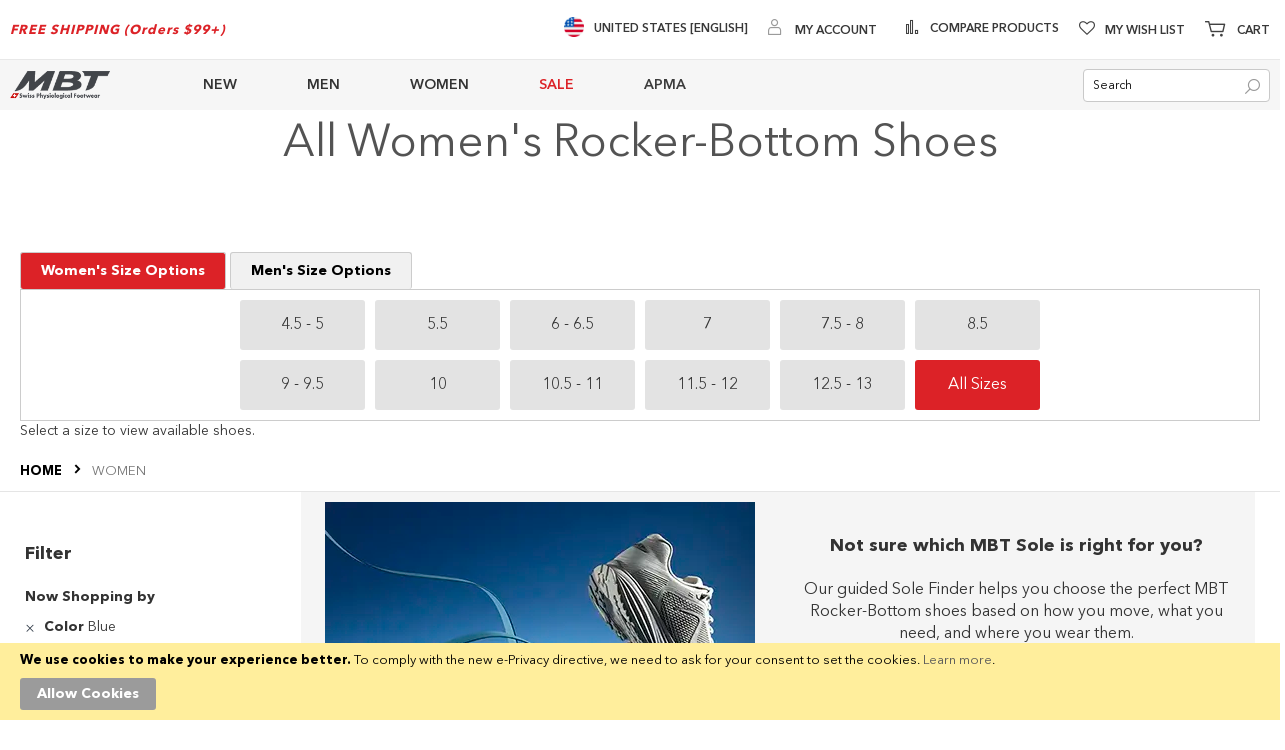

--- FILE ---
content_type: text/html; charset=UTF-8
request_url: https://us.mbt.com/women.html?color=50&gender=81&index_mbt=232&series=7123&shoe_type=622
body_size: 25982
content:
<!doctype html>
<html lang="en">
    <head >
        <script>
    var LOCALE = 'en\u002DUS';
    var BASE_URL = 'https\u003A\u002F\u002Fus.mbt.com\u002F';
    var require = {
        'baseUrl': 'https\u003A\u002F\u002Fus.mbt.com\u002Fstatic\u002Ffrontend\u002FBrainvire\u002Fusmbt\u002Fen_US'
    };</script>        <meta charset="utf-8"/>
<meta name="title" content="MBT USA Official Store | MBT | Women&#039;s Comfortable Shoes | Created to improve your Health | Online Shoes Shopping"/>
<meta name="description" content="MBT Women&#039;s Comfortable Shoes - Unique to Foot Care, Improve your Health While Walking!"/>
<meta name="keywords" content="Women&#039;s comfortable shoes, women&#039;s curved sole shoes, women&#039;s mbt shoes, back pain shoes, shoes to improve posture, shoes without foot pain"/>
<meta name="robots" content="noindex,nofollow"/>
<meta name="viewport" content="width=device-width, initial-scale=1, maximum-scale=1.0"/>
<meta name="format-detection" content="telephone=no"/>
<title>MBT USA Official Store | MBT | Women&#039;s Comfortable Shoes | Created to improve your Health | Online Shoes Shopping</title>
<link  rel="stylesheet" type="text/css"  media="all" href="https://us.mbt.com/static/frontend/Brainvire/usmbt/en_US/Anowave_Ec/css/ec.min.css" />
<link  rel="stylesheet" type="text/css"  media="all" href="https://us.mbt.com/static/_cache/merged/83251f039f66e76d1bac5379bd01ec38.min.css" />
<link  rel="stylesheet" type="text/css"  rel="preload" as="style" href="https://us.mbt.com/static/frontend/Brainvire/usmbt/en_US/css/plp-m.min.css" />
<script  type="text/javascript"  src="https://us.mbt.com/static/_cache/merged/3e5085a4bb7e6409e89ddea405fa87be.min.js"></script>
<link  rel="icon" type="image/x-icon" href="https://us.mbt.com/media/favicon/stores/5/mbt-corp-with-white-319x319.webp" />
<link  rel="shortcut icon" type="image/x-icon" href="https://us.mbt.com/media/favicon/stores/5/mbt-corp-with-white-319x319.webp" />
<!--sWmn7J6ctCuYFRR7wHwRqHl2ke0PIehn-->
<!--eec74c15596c9e83c6a3d970aad4fe18--><!--RohRLRxVIboeFSwTe6CVdCG2TqczZFJN--><meta name="facebook-domain-verification" content="02cmone5y506fom62m3lkryozjiap8" /><meta name="twitter:card" content="summary_large_image"><meta name="twitter:site" content="@usmbt"><meta name="twitter:creator" content="@usmbt">
<style>.catalog-category-view .category-view .magezon-builder,
.catalog-category-view  .block-static-block .magezon-builder {
    z-index: 1 !important;
}</style>        
<link rel="stylesheet" rel="preload" as="style" type="text/css" media="screen and (min-width: 768px)" 
href="https://us.mbt.com/static/frontend/Brainvire/usmbt/en_US/css/plp-l.min.css">
    <script type="text/x-magento-init">
        {
            "*": {
                "Magento_PageCache/js/form-key-provider": {
                    "isPaginationCacheEnabled":
                        0                }
            }
        }
    </script>
<script data-ommit="true" nonce="kfhBX4ks0wNgzCy0sDoA9mXwi+qcUgCS+AfsDk3HTw4="></script>

<script data-ommit="true" nonce="nJJxIBhA+ANhSudk6Ho2dqXLXaJOQ3V52KrmX7FxxJY=">

	window.dataLayer = window.dataLayer || [];

		
	window.AEC = window.AEC || {};

		
	AEC.Const = 
	{
		TIMING_CATEGORY_ADD_TO_CART:		'Add To Cart Time',
		TIMING_CATEGORY_REMOVE_FROM_CART:	'Remove From Cart Time',
		TIMING_CATEGORY_PRODUCT_CLICK:		'Product Detail Click Time',
		TIMING_CATEGORY_CHECKOUT:			'Checkout Time',
		TIMING_CATEGORY_CHECKOUT_STEP:		'Checkout Step Time',
		TIMING_CATEGORY_PRODUCT_WISHLIST:	'Add to Wishlist Time',
		TIMING_CATEGORY_PRODUCT_COMPARE:	'Add to Compare Time'
	};

	AEC.Const.URL 					= 'https://us.mbt.com/';
	AEC.Const.VARIANT_DELIMITER 	= '-';
	AEC.Const.VARIANT_DELIMITER_ATT = ':';

		
	AEC.Const.CHECKOUT_STEP_SHIPPING 	= 1;
	AEC.Const.CHECKOUT_STEP_PAYMENT  	= 2;
	AEC.Const.CHECKOUT_STEP_ORDER  		= 3;

		
	AEC.Const.DIMENSION_SEARCH = 18;

	
	AEC.Const.COOKIE_DIRECTIVE 								= false;
	AEC.Const.COOKIE_DIRECTIVE_ENGINE 						= 0;
	AEC.Const.COOKIE_DIRECTIVE_SEGMENT_MODE 				= false;
	AEC.Const.COOKIE_DIRECTIVE_SEGMENT_MODE_EVENTS			= ["cookieConsentGranted"];	
	AEC.Const.COOKIE_DIRECTIVE_CONSENT_GRANTED_EVENT 		= "cookieConsentGranted";
	AEC.Const.COOKIE_DIRECTIVE_CONSENT_DECLINE_EVENT 		= "cookieConsentDeclined";
	

		
	AEC.Const.COOKIE_DIRECTIVE_CONSENT_GRANTED = AEC.CookieConsent.getConsent("cookieConsentGranted");


	
	AEC.Const.COOKIE_DIRECTIVE_OVERRIDE_DECLINE = false;
	
		
	AEC.Const.CATALOG_CATEGORY_ADD_TO_CART_REDIRECT_EVENT = "catalogCategoryAddToCartRedirect";

		
	AEC.Message = 
	{
		confirm: 			 true,
		confirmRemoveTitle:  "Are you sure?",
		confirmRemove: 		 "Are you sure you would like to remove this item from the shopping cart?"
	};
			
	AEC.storeName 			= "US English";
	AEC.currencyCode	 	= "USD";
	AEC.useDefaultValues 	= false;
	AEC.facebook 			= false;
	AEC.facebookInitParams 	= [];

		
	AEC.SUPER = [];

		
	AEC.CONFIGURABLE_SIMPLES = [];

	
	AEC.BUNDLE = {"bundles":[],"options":[]};

	
	AEC.localStorage = true;

		
	AEC.summary = false;

	
	AEC.reset = false;

	
	AEC.tax = 1;

	
	AEC.simples = false;
	
</script>
<script data-ommit="true" nonce="vjbrBNO6gRkm6owICjipbA1Ebq7AvdKOhlIxAJcTyoA=">

    (summary => 
    {
    	if (summary)
    	{
        	let getSummary = (event) => 
        	{
            	AEC.Request.post("https:\/\/us.mbt.com\/datalayer\/index\/cart\/",{ event:event }, (response) => 
            	{
                	dataLayer.push(response);
               	});
            };

            ['ec.cookie.remove.item.data','ec.cookie.update.item.data','ec.cookie.add.data'].forEach(event => 
            {
            	AEC.EventDispatcher.on(event, (event => 
            	{
                	return () => 
                	{
                    	setTimeout(() => { getSummary(event); }, 2000);
                    };
                })(event));
            });
    	}
    })(AEC.summary);
	
</script><script data-ommit="true" nonce="bge+xax6cMjcqeK6lcpdAF9I8B3YS1JqHxw7buLqL0E=">

    if ('undefined' !== typeof AEC && AEC.GA4)
    {
    	AEC.GA4.enabled = true;

    	    	
    	AEC.GA4.conversion_event = "purchase";

    	    	
    	AEC.GA4.currency = "USD";

    	    	
    	AEC.GA4.quote = [];
    }
    
</script><script data-ommit="true" nonce="zlfrAZ4RL1+p/yslT+xZ3LY9FIEa5x7lVqEQwUSSDFI=">

		
	window.dataLayer = window.dataLayer || [];

	
	
		
	var dataLayerTransport = (function()
	{
		var data = [];
		
		return {
			data:[],
			push: function(data)
			{
				this.data.push(data);
				
				return this;
			},
			serialize: function()
			{
				return this.data;
			}
		}	
	})();
	
</script><script data-ommit="true" nonce="Z7qx7b8YVeaQVqWPGS3vRxYKC52dwEvhGnK6ZZUMMTI=">

	/* Dynamic remarketing */
	window.google_tag_params = window.google_tag_params || {};

	/* Default pagetype */
	window.google_tag_params.ecomm_pagetype = "category";

	/* Grouped products collection */
	window.G = [];

	/**
	 * Global revenue 
	 */
	window.revenue = 0;

	/**
	 * DoubleClick
	 */
	window.DoubleClick = 
	{
		DoubleClickRevenue:	 	0,
		DoubleClickTransaction: 0,
		DoubleClickQuantity: 	0
	};
	
	
	AEC.Cookie.visitor({"pageType":"category","websiteCountry":"US","websiteLanguage":"en_US","visitorLoginState":"Logged out","visitorLifetimeValue":0,"visitorExistingCustomer":"No","clientStatus":"Not client","page_top_category":"women.html?color=50&amp;gender=81&amp;index_mbt=232&amp;series=7123&amp;shoe_type=622","visitorType":"NOT LOGGED IN","currentStore":"US English"}).push(dataLayer, false);
	
</script>
<!-- Google Tag Manager -->
<script nonce="1QdqyV9feqprMuQx/1zB22ZXLza9EtwLC6sJYUCrALs=">(function(w,d,s,l,i){w[l]=w[l]||[];w[l].push({'gtm.start':
new Date().getTime(),event:'gtm.js'});var f=d.getElementsByTagName(s)[0],
j=d.createElement(s),dl=l!='dataLayer'?'&l='+l:'';j.async=true;j.nonce='1QdqyV9feqprMuQx/1zB22ZXLza9EtwLC6sJYUCrALs=';j.src=
'https://www.googletagmanager.com/gtm.js?id='+i+dl;f.parentNode.insertBefore(j,f);
})(window,document,'script','dataLayer','GTM-M9JXX8');</script>
<!-- End Google Tag Manager -->
<script data-ommit="true" nonce="CUJQXbpYCPjF52E1ZnpTfPNzjKehIW0sd522nsidsiI=">

    	
</script>
<script data-ommit="true" nonce="u3uZ/nnnxkWCamM+e0kLe0lurm6AQUP0GvZY9v6wo4g=">AEC.Bind.apply({"performance":false})</script>

            <script type="text/javascript"> (function(a,b,c,d,e,f,g){e['ire_o']=c;e[c]=e[c]||function(){(e[c].a=e[c].a||[]).push(arguments)};f=d.createElement(b);g=d.getElementsByTagName(b)[0];f.async=1;f.src=a;g.parentNode.insertBefore(f,g);})('https://utt.impactcdn.com/A6013336-c619-4aec-847c-5ac254440b5e1.js','script','ire',document,window); ire('identify'); </script> <script type="text/javascript"> !function(){String.prototype.includes||(String.prototype.includes=function(e,t){"use strict";if(e instanceof RegExp)throw TypeError("first argument must not be a RegExp");return void 0===t&&(t=0),-1!==this.indexOf(e,t)}),window.location.pathname.includes("checkout")&&ire("generateClickId",function(e){!function(e,t,i){const n=new Date;n.setTime(n.getTime()+24*i*60*60*1e3);const o="expires="+n.toUTCString();document.cookie=e+"="+t+";SameSite=None;"+o+";path=/;secure"}("irclickid",e,30)})}(); </script>     <script type="text/x-magento-init">
{
    "body": {
        "magepow/ajaxcompare" : {
            "popupTTL"       : "5",
            "showLoader"     : "0"        
        }
    }
}
</script><style>
	@media (min-width: 1260px) {
		.magezon-builder .mgz-container {width: 1260px;}
	}
	</style>
<style>
	.ec-gtm-cookie-directive > div { background: #ffffff; color: #000000; -webkit-border-radius: 8px; -moz-border-radius: 8px; -ms-border-radius: 8px; -o-border-radius: 8px; border-radius: 8px;  }
	.ec-gtm-cookie-directive > div > div > div a.action.accept,
    .ec-gtm-cookie-directive > div > div > div a.action.accept-all { color: #8bc53f; }
	.ec-gtm-cookie-directive > div > div > div a.action.refuse,
    .ec-gtm-cookie-directive > div > div > div a.action.customize { color: #000000; }
	.ec-gtm-cookie-directive > div > div > div .ec-gtm-cookie-directive-note-toggle { color: #8bc53f; }
    .ec-gtm-cookie-directive-segments { background: #ffffff; }
    .ec-gtm-cookie-directive-segments > div input[type="checkbox"] + label:before { border:1px solid #000000; }  
</style>    <style>.s3i7okj-s{text-align:center}.mgz-element.s3i7okj .mgz-element-heading-text{font-size:45px;color:#535353}.b8qkouq-s{text-align:center}.mgz-element.b8qkouq .mgz-element-heading-text{font-size:30px;color:#535353}.tab-button{padding:10px 20px;cursor:pointer;border:1px solid #ccc;border-bottom:none;background-color:#f1f1f1;color:black}.tab-button.active{background-color:#dc2227;color:white;font-weight:bold}.tab-content{border:1px solid #ccc;padding:10px}#button-container-women,#button-container-men{display:grid;grid-template-columns:repeat(6,1fr);gap:10px;max-width:800px;margin:0 auto}.size-button{background-color:#e3e3e3;color:#333;padding:10px;border:none;cursor:pointer;width:100%;height:50px;font-size:16px;font-weight:300;text-align:center}.selected{background-color:#dc2227;color:white}@media (max-width:768px){#button-container-women,#button-container-men{grid-template-columns:repeat(3,1fr)}}.go1dta0-s{text-align:center}.mgz-element.go1dta0 .image-content{width:100%;text-align:center}.mgz-element.go1dta0 .image-title{font-size:16px}.htvt44a{height:32px}.y2jyh84-s{text-align:center}.bhnv69m{height:32px}.nxn17x2-s{text-align:center}.mgz-element.nxn17x2 .mgz-link{border-radius:999px}.mgz-element.nxn17x2 .mgz-link{border-radius:999px}.ifwbuk8-s{text-align:center}.x88radj-s{background-color:#f5f5f5 !important}#find-my-sole-ribbon,#find-my-sole-ribbon--mounted{background:transparent;margin:0;padding:0}#find-my-sole-ribbon .mgz-link.mgz-btn,#find-my-sole-ribbon--mounted .mgz-link.mgz-btn{display:block;width:60%;max-width:400px;margin:0 auto;background:#be1e2d !important;border:1px solid #be1e2d !important;border-radius:999px;box-shadow:0 1px 2px rgba(0,0,0,.04);color:#fff !important;font-size:16px;font-weight:600;letter-spacing:.2px;text-transform:none;line-height:1.35;text-decoration:none !important;padding:12px 16px}#find-my-sole-ribbon .mgz-link.mgz-btn:hover,#find-my-sole-ribbon--mounted .mgz-link.mgz-btn:hover{background:#be1e2d !important;border-color:#e6e6e6 !important;border-radius:999px}@media (max-width:767px){#find-my-sole-ribbon,#find-my-sole-ribbon--mounted{margin-bottom:8px}} @media (max-width:768px){#find-my-sole-ribbon--mounted .mgz-link.mgz-btn{width:90%}} .vmhd4rm-s{padding-left:10px !important}.qpbe2i2-s{padding-left:10px !important}.iwf31v1{height:15px}.k8g3mef-s{border-color:#ffffff !important;border-right-width:1px !important;border-right-style:solid}.bx2vif2-s{padding-left:10px !important}.hyisdb4-s{padding-left:10px !important}.cooryic-s{border-color:#ffffff !important;border-right-width:1px !important;border-right-style:solid}.ijhgmq8-s{padding-left:10px !important}.e0o07ei{height:137px}.uvd4pbq-s{border-color:#ffffff !important;border-right-width:1px !important;border-right-style:solid}.bhwi40t{height:40px}.yao5ypy-s{text-align:center}.ac8cwd0-s{background-color:#414141 !important}</style></head>
    <body data-container="body"
          data-mage-init='{"loaderAjax": {}, "loader": { "icon": "https://us.mbt.com/static/frontend/Brainvire/usmbt/en_US/images/loader-2.gif"}}'
        id="html-body" class="page-with-filter page-products categorypath-women category-women page-layout-2columns-left catalog-category-view page-layout-category-full-width">
        
<script type="text/x-magento-init">
    {
        "*": {
            "Magento_PageBuilder/js/widget-initializer": {
                "config": {"[data-content-type=\"slider\"][data-appearance=\"default\"]":{"Magento_PageBuilder\/js\/content-type\/slider\/appearance\/default\/widget":false},"[data-content-type=\"map\"]":{"Magento_PageBuilder\/js\/content-type\/map\/appearance\/default\/widget":false},"[data-content-type=\"row\"]":{"Magento_PageBuilder\/js\/content-type\/row\/appearance\/default\/widget":false},"[data-content-type=\"tabs\"]":{"Magento_PageBuilder\/js\/content-type\/tabs\/appearance\/default\/widget":false},"[data-content-type=\"slide\"]":{"Magento_PageBuilder\/js\/content-type\/slide\/appearance\/default\/widget":{"buttonSelector":".pagebuilder-slide-button","showOverlay":"hover","dataRole":"slide"}},"[data-content-type=\"banner\"]":{"Magento_PageBuilder\/js\/content-type\/banner\/appearance\/default\/widget":{"buttonSelector":".pagebuilder-banner-button","showOverlay":"hover","dataRole":"banner"}},"[data-content-type=\"buttons\"]":{"Magento_PageBuilder\/js\/content-type\/buttons\/appearance\/inline\/widget":false},"[data-content-type=\"products\"][data-appearance=\"carousel\"]":{"Magento_PageBuilder\/js\/content-type\/products\/appearance\/carousel\/widget":false},"[data-content-type=\"dotdigitalgroup_form\"]":{"Dotdigitalgroup_Enterprise\/js\/content-type\/dotdigitalgroup-form\/appearance\/default\/widget":false}},
                "breakpoints": {"desktop":{"label":"Desktop","stage":true,"default":true,"class":"desktop-switcher","icon":"Magento_PageBuilder::css\/images\/switcher\/switcher-desktop.svg","conditions":{"min-width":"1024px"},"options":{"products":{"default":{"slidesToShow":"5"}}}},"tablet":{"conditions":{"max-width":"1024px","min-width":"768px"},"options":{"products":{"default":{"slidesToShow":"4"},"continuous":{"slidesToShow":"3"}}}},"mobile":{"label":"Mobile","stage":true,"class":"mobile-switcher","icon":"Magento_PageBuilder::css\/images\/switcher\/switcher-mobile.svg","media":"only screen and (max-width: 768px)","conditions":{"max-width":"768px","min-width":"640px"},"options":{"products":{"default":{"slidesToShow":"3"}}}},"mobile-small":{"conditions":{"max-width":"640px"},"options":{"products":{"default":{"slidesToShow":"2"},"continuous":{"slidesToShow":"1"}}}}}            }
        }
    }
</script>

<div class="cookie-status-message" id="cookie-status">
    The store will not work correctly when cookies are disabled.</div>
<script type="text&#x2F;javascript">document.querySelector("#cookie-status").style.display = "none";</script>
<script type="text/x-magento-init">
    {
        "*": {
            "cookieStatus": {}
        }
    }
</script>

<script type="text/x-magento-init">
    {
        "*": {
            "mage/cookies": {
                "expires": null,
                "path": "\u002F",
                "domain": ".mbt.com",
                "secure": true,
                "lifetime": "60000"
            }
        }
    }
</script>
    <noscript>
        <div class="message global noscript">
            <div class="content">
                <p>
                    <strong>JavaScript seems to be disabled in your browser.</strong>
                    <span>
                        For the best experience on our site, be sure to turn on Javascript in your browser.                    </span>
                </p>
            </div>
        </div>
    </noscript>
<script>    require.config({
        map: {
            '*': {
                wysiwygAdapter: 'mage/adminhtml/wysiwyg/tiny_mce/tinymce5Adapter'
            }
        }
    });</script>    <div role="alertdialog"
         tabindex="-1"
         class="message global cookie"
         id="notice-cookie-block">
        <div role="document" class="content" tabindex="0">
            <p>
                <strong>We use cookies to make your experience better.</strong>
                <span>To comply with the new e-Privacy directive, we need to ask for your consent to set the cookies.                </span>
                <a href="https://us.mbt.com/privacy-policy-cookie-restriction-mode/">Learn more</a>.            </p>
            <div class="actions">
                <button id="btn-cookie-allow" class="action allow primary">
                    <span>Allow Cookies</span>
                </button>
            </div>
        </div>
    </div>
    <script type="text&#x2F;javascript">    var elemlpN1o47yArray = document.querySelectorAll('div#notice-cookie-block');
    if(elemlpN1o47yArray.length !== 'undefined'){
        elemlpN1o47yArray.forEach(function(element) {
            if (element) {
                element.style.display = 'none';

            }
        });
    }</script>    <script type="text/x-magento-init">
        {
            "#notice-cookie-block": {
                "cookieNotices": {
                    "cookieAllowButtonSelector": "#btn-cookie-allow",
                    "cookieName": "user_allowed_save_cookie",
                    "cookieValue": {"5":1},
                    "cookieLifetime": 31536000,
                    "noCookiesUrl": "https\u003A\u002F\u002Fus.mbt.com\u002Fcookie\u002Findex\u002FnoCookies\u002F"
                }
            }
        }
    </script>

<script>
    window.cookiesConfig = window.cookiesConfig || {};
    window.cookiesConfig.secure = true;
</script><script>
    require.config({
        paths: {
            googleMaps: 'https\u003A\u002F\u002Fmaps.googleapis.com\u002Fmaps\u002Fapi\u002Fjs\u003Fv\u003D3\u0026key\u003D'
        },
        config: {
            'Magento_PageBuilder/js/utils/map': {
                style: ''
            },
            'Magento_PageBuilder/js/content-type/map/preview': {
                apiKey: '',
                apiKeyErrorMessage: 'You\u0020must\u0020provide\u0020a\u0020valid\u0020\u003Ca\u0020href\u003D\u0027https\u003A\u002F\u002Fus.mbt.com\u002Fadminhtml\u002Fsystem_config\u002Fedit\u002Fsection\u002Fcms\u002F\u0023cms_pagebuilder\u0027\u0020target\u003D\u0027_blank\u0027\u003EGoogle\u0020Maps\u0020API\u0020key\u003C\u002Fa\u003E\u0020to\u0020use\u0020a\u0020map.'
            },
            'Magento_PageBuilder/js/form/element/map': {
                apiKey: '',
                apiKeyErrorMessage: 'You\u0020must\u0020provide\u0020a\u0020valid\u0020\u003Ca\u0020href\u003D\u0027https\u003A\u002F\u002Fus.mbt.com\u002Fadminhtml\u002Fsystem_config\u002Fedit\u002Fsection\u002Fcms\u002F\u0023cms_pagebuilder\u0027\u0020target\u003D\u0027_blank\u0027\u003EGoogle\u0020Maps\u0020API\u0020key\u003C\u002Fa\u003E\u0020to\u0020use\u0020a\u0020map.'
            },
        }
    });
</script>

<script>
    require.config({
        shim: {
            'Magento_PageBuilder/js/utils/map': {
                deps: ['googleMaps']
            }
        }
    });
</script>
<!-- Google Tag Manager (noscript) -->
<noscript><iframe src="https://www.googletagmanager.com/ns.html?id=GTM-M9JXX8"
height="0" width="0" style="display:none;visibility:hidden"></iframe></noscript>
<!-- End Google Tag Manager (noscript) -->
    <script>
        require.config({
            paths: {
                'dmpt':  "//r3-t.trackedlink.net/_dmpt"
            }
        });
    </script>
    <script type="text/x-magento-init">
        {
            "*": {
                "dmpt": {}
            }
        }
    </script>
<div class="page-wrapper"><header class="page-header"><div class="panel wrapper"><div class="panel header"><div class="header-top-left"><div data-content-type="html" data-appearance="default" data-element="main" data-decoded="true"><strong><span class="top-link-promo">FREE SHIPPING (Orders $99+)</span></strong></div></div><div class="header-top-right"><div class="custom-link-header" data-content-type="html" data-appearance="default" data-element="main" data-decoded="true"><ul class="top-links-list">
<li class="switch-country">
   <a href="https://www.mbt.com/" class="switch-country-link">
      <span class="flag">
       <img src="https://us.mbt.com/media/wysiwyg/flags/united-states.webp" alt="flags" width="20" height="20" >
      </span>
      <span>United States [English]</span></a></li>
</ul></div><ul class="header links">        <script type="text/x-magento-init">
        {
            "*": {
                "Magento_Ui/js/core/app": {
                    "components": {
                        "customer": {
                            "component": "Magento_Customer/js/view/customer"
                        }
                    }
                }
            }
        }
    </script>
<li class="authorization-link" data-label="or">
    <a href="https://us.mbt.com/customer/account/login/referer/aHR0cHM6Ly91cy5tYnQuY29tL3dvbWVuLmh0bWw_Y29sb3I9NTAmZ2VuZGVyPTgxJmluZGV4X21idD0yMzImc2VyaWVzPTcxMjMmc2hvZV90eXBlPTYyMg~~/"     aria-label="My Account">
        <span class="log-in">
            My Account        </span>
    </a>
</li>
</ul><ul class="compare wrapper"><li class="item link compare" data-bind="scope: 'compareProducts'" data-role="compare-products-link">
    <a class="action compare no-display" title="Compare&#x20;Products"
       data-bind="attr: {'href': compareProducts().listUrl}, css: {'no-display': !compareProducts().count}"
    >
        Compare Products        <span class="counter qty" data-bind="text: compareProducts().countCaption"></span>
    </a>
</li>
<script type="text/x-magento-init">
{"[data-role=compare-products-link]": {"Magento_Ui/js/core/app": {"components":{"compareProducts":{"component":"Magento_Catalog\/js\/view\/compare-products"}}}}}
</script>
</ul><div class="link wishlist" data-bind="scope: 'wishlist'">
    <a class="wishlist-link" href="https://us.mbt.com/wishlist/" 
    aria-label="Wishlist">My Wish List        <!-- ko if: wishlist().counter -->
        <span data-bind="text: wishlist().counter" class="counter qty"></span>
        <!-- /ko -->
    </a>
</div>
<script type="text/x-magento-init">
    {
        "*": {
            "Magento_Ui/js/core/app": {
                "components": {
                    "wishlist": {
                        "component": "Magento_Wishlist/js/view/wishlist"
                    }
                }
            }
        }
    }

</script>

<div data-block="minicart" class="minicart-wrapper">
    <a class="action showcart" href="https://us.mbt.com/checkout/cart/"
       data-bind="scope: 'minicart_content'" aria-label="Minicart">
        <span class="text" data-bind="css: { empty: !!getCartParam('summary_count') == false }"><span class="icon-tool-1"></span>Cart</span>
        <span class="counter qty"
              data-bind="css: { empty: !!getCartParam('summary_count') == false }, blockLoader: isLoading">
                <!-- ko if: getCartParam('summary_count') -->
                <span class="cart-item-count"><!-- ko text: getCartParam('summary_count') --><!-- /ko --></span>
                items,                <!-- ko if:  getCartParam('subtotal') -->
                <!-- ko text:  getCartParam('subtotal').replace(/<\/?[^>]+(>|$)/g, "") --><!-- /ko -->
                <!-- /ko -->
                <!-- /ko -->
            <span class="counter-label">
            <!-- ko if: getCartParam('summary_count') -->
                <!-- ko text: getCartParam('summary_count') --><!-- /ko -->
                <!-- ko i18n: 'items' --><!-- /ko -->
            <!-- /ko -->
            </span>
        </span>
    </a>
            <div class="block block-minicart empty"
             data-role="dropdownDialog"
             data-mage-init='{"dropdownDialog":{
                "appendTo":"[data-block=minicart]",
                "triggerTarget":".showcart",
                "timeout": "2000",
                "closeOnMouseLeave": false,
                "closeOnEscape": true,
                "closeOnClickOutside": false,
                "triggerClass":"active",
                "parentClass":"active",
                "buttons":[]}}'>
            <div id="minicart-content-wrapper" data-bind="scope: 'minicart_content'">
                <!-- ko template: getTemplate() --><!-- /ko -->
            </div>
                    </div>
        <script>
        window.checkout = {"shoppingCartUrl":"https:\/\/us.mbt.com\/checkout\/cart\/","checkoutUrl":"https:\/\/us.mbt.com\/checkout\/","updateItemQtyUrl":"https:\/\/us.mbt.com\/checkout\/sidebar\/updateItemQty\/","removeItemUrl":"https:\/\/us.mbt.com\/checkout\/sidebar\/removeItem\/","imageTemplate":"Magento_Catalog\/product\/image_with_borders","baseUrl":"https:\/\/us.mbt.com\/","minicartMaxItemsVisible":5,"websiteId":"5","maxItemsToDisplay":10,"storeId":"5","storeGroupId":"5","customerLoginUrl":"https:\/\/us.mbt.com\/customer\/account\/login\/referer\/aHR0cHM6Ly91cy5tYnQuY29tL3dvbWVuLmh0bWw_Y29sb3I9NTAmZ2VuZGVyPTgxJmluZGV4X21idD0yMzImc2VyaWVzPTcxMjMmc2hvZV90eXBlPTYyMg~~\/","isRedirectRequired":false,"autocomplete":"off","captcha":{"user_login":{"isCaseSensitive":false,"imageHeight":50,"imageSrc":"","refreshUrl":"https:\/\/us.mbt.com\/captcha\/refresh\/","isRequired":false,"timestamp":1770136517}}};
    </script>
    <script type="text/x-magento-init">
    {
        "[data-block='minicart']": {
            "Magento_Ui/js/core/app": {"components":{"minicart_content":{"children":{"subtotal.container":{"children":{"subtotal":{"children":{"subtotal.totals":{"config":{"display_cart_subtotal_incl_tax":0,"display_cart_subtotal_excl_tax":1,"template":"Magento_Tax\/checkout\/minicart\/subtotal\/totals"},"component":"Magento_Tax\/js\/view\/checkout\/minicart\/subtotal\/totals","children":{"subtotal.totals.msrp":{"component":"Magento_Msrp\/js\/view\/checkout\/minicart\/subtotal\/totals","config":{"displayArea":"minicart-subtotal-hidden","template":"Magento_Msrp\/checkout\/minicart\/subtotal\/totals"}}}}},"component":"uiComponent","config":{"template":"Magento_Checkout\/minicart\/subtotal"}}},"component":"uiComponent","config":{"displayArea":"subtotalContainer"}},"item.renderer":{"component":"Magento_Checkout\/js\/view\/cart-item-renderer","config":{"displayArea":"defaultRenderer","template":"Magento_Checkout\/minicart\/item\/default"},"children":{"item.image":{"component":"Magento_Catalog\/js\/view\/image","config":{"template":"Magento_Catalog\/product\/image","displayArea":"itemImage"}},"checkout.cart.item.price.sidebar":{"component":"uiComponent","config":{"template":"Magento_Checkout\/minicart\/item\/price","displayArea":"priceSidebar"}}}},"extra_info":{"component":"uiComponent","config":{"displayArea":"extraInfo"}},"promotion":{"component":"uiComponent","config":{"displayArea":"promotion"}}},"config":{"itemRenderer":{"default":"defaultRenderer","simple":"defaultRenderer","virtual":"defaultRenderer"},"template":"Magento_Checkout\/minicart\/content"},"component":"Magento_Checkout\/js\/view\/minicart"}},"types":[]}        },
        "*": {
            "Magento_Ui/js/block-loader": "https://us.mbt.com/static/frontend/Brainvire/usmbt/en_US/images/loader-1.gif"
        }
    }
    </script>
</div>


</div></div></div><div class="header content"><span data-action="toggle-nav" class="action nav-toggle"><span>Toggle Nav</span></span>
<a
    class="logo"
    href="https://us.mbt.com/"
    title="MBT&#x20;Swiss&#x20;Physiological&#x20;Footwear"
    aria-label="store logo">
    <img src="https://us.mbt.com/media/logo/stores/5/mbt-corp-logo-175x48.webp"
         title="MBT&#x20;Swiss&#x20;Physiological&#x20;Footwear"
         alt="MBT&#x20;Swiss&#x20;Physiological&#x20;Footwear"
            width="170"            height="48"    />
</a>    <div class="sections nav-sections">
                <div class="section-items nav-sections-items"
             data-mage-init='{"tabs":{"openedState":"active"}}'>
                                                            <div class="section-item-title nav-sections-item-title"
                     data-role="collapsible">
                    <a class="nav-sections-item-switch"
                       data-toggle="switch" href="#store.links">
                        Account                    </a>
                </div>
                <div class="section-item-content nav-sections-item-content"
                     id="store.links"
                     data-role="content">
                    <!-- Account links -->                </div>
                                    </div>
    </div>
<div class="responsive-header"><div class="header-menu"><span id="hamburger-icon-menu" class="hamburger-icon action active">
    <span class="line line-1"></span>
    <span class="line line-2"></span>
    <span class="line line-3"></span>
</span>

<strong class="mobile-logo">
    <img src="https://us.mbt.com/media/logo/stores/5/mbt-corp-logo-175x48.webp"
         alt="MBT Swiss Physiological Footwear"
        width="170"        height="48"    />
</strong>

<div id="top-menu-1770136518" class="block ves-megamenu top-navigation ves-maccordion ves-dhorizontal ves-megamenu-hover  top-menu">
            <div class="navigation navitaion1770136518698223c6021da">
        <nav class="navigation" data-action="navigation">
            <ul id="nav1770136518698223c6021da" class="nav1770136518698223c6021da"   data-mage-init='{"menu":{"responsive":false, "expanded":false, "position":{"my":"left top","at":"left bottom"}}}' data-toggle-mobile-nav="false">
                <li id="vesitem-3017700768001947976285" class=" nav-item level0 submenu-alignleft subhover  dropdown level-top  parent"  ><a href="https://us.mbt.com/new-arrivals.html?product_list_order=newest" title="NEW" target="_self"   class=" nav-anchor"><span>NEW</span><span class="opener"></span></a><div class=" submenu dropdown-menu"  ><div class="submenu-inner before-ves-submenu-inner"><div class="content-wrapper"><div class="item-content" style="width:100%"><div class="level1 nav-dropdown ves-column1 "><div class="item-content1 hidden-xs hidden-sm"><div class="mega-col mega-col-1 mega-col-level-1 col-xs-12"><div id="vesitem-6017700768001249830762" class=" nav-item level1 submenu-alignleft subgroup  dropdown-submenu  parent"  ><a href="#" title="BY CATEGORY"    class=" nav-anchor subitems-group"><span>BY CATEGORY</span><span class="opener"></span></a><div class=" submenu dropdown-mega"  ><div class="submenu-inner before-ves-submenu-inner"><div class="content-wrapper"><div class="item-content" style="width:100%"><div class="level2 nav-dropdown ves-column1 "><div class="item-content1 hidden-xs hidden-sm"><div class="mega-col mega-col-3 mega-col-level-2 col-xs-12"><div id="vesitem-2817700768001769687812" class=" nav-item level2 nav-1-1-1 submenu-alignleft subhover  dropdown-submenu  category-item"  ><a href="https://us.mbt.com/new-arrivals/men.html" title="MEN" target="_self"   class=" nav-anchor"><span>MEN</span></a></div><div id="vesitem-291770076800567996061" class=" nav-item level2 nav-1-1-2 submenu-alignleft subhover  dropdown-submenu  category-item"  ><a href="https://us.mbt.com/new-arrivals/women.html" title="WOMEN" target="_self"   class=" nav-anchor"><span>WOMEN</span></a></div><div id="vesitem-611770076800518502209" class=" nav-item level2 nav-1-1-3 submenu-alignleft subhover  dropdown-submenu shop-all-link category-item"  ><a href="https://us.mbt.com/new-arrivals.html" title="SHOP ALL" target="_self"   class=" nav-anchor"><span>SHOP ALL</span></a></div></div></div><div class="item-content2 hidden-lg hidden-md"><div id="vesitem-28177007680017696878122" class=" nav-item level2 submenu-alignleft subhover  dropdown-submenu "  ><a href="https://us.mbt.com/new-arrivals/men.html" title="MEN" target="_self"   class=" nav-anchor"><span>MEN</span></a></div><div id="vesitem-2917700768005679960612" class=" nav-item level2 submenu-alignleft subhover  dropdown-submenu "  ><a href="https://us.mbt.com/new-arrivals/women.html" title="WOMEN" target="_self"   class=" nav-anchor"><span>WOMEN</span></a></div><div id="vesitem-6117700768005185022092" class=" nav-item level2 submenu-alignleft subhover  dropdown-submenu shop-all-link"  ><a href="https://us.mbt.com/new-arrivals.html" title="SHOP ALL" target="_self"   class=" nav-anchor"><span>SHOP ALL</span></a></div></div></div></div></div></div></div></div></div></div><div class="item-content2 hidden-lg hidden-md"><div id="vesitem-60177007680012498307622" class=" nav-item level1 submenu-alignleft subgroup  dropdown-submenu  parent"  ><a href="#" title="BY CATEGORY"    class=" nav-anchor subitems-group"><span>BY CATEGORY</span><span class="opener"></span></a><div class=" submenu dropdown-mega"  ><div class="submenu-inner before-ves-submenu-inner"><div class="content-wrapper"><div class="item-content" style="width:100%"><div class="level2 nav-dropdown ves-column1 "><div class="item-content1 hidden-xs hidden-sm"><div class="mega-col mega-col-3 mega-col-level-2 col-xs-12"><div id="vesitem-2817700768001769687812" class=" nav-item level2 submenu-alignleft subhover  dropdown-submenu "  ><a href="https://us.mbt.com/new-arrivals/men.html" title="MEN" target="_self"   class=" nav-anchor"><span>MEN</span></a></div><div id="vesitem-291770076800567996061" class=" nav-item level2 submenu-alignleft subhover  dropdown-submenu "  ><a href="https://us.mbt.com/new-arrivals/women.html" title="WOMEN" target="_self"   class=" nav-anchor"><span>WOMEN</span></a></div><div id="vesitem-611770076800518502209" class=" nav-item level2 submenu-alignleft subhover  dropdown-submenu shop-all-link"  ><a href="https://us.mbt.com/new-arrivals.html" title="SHOP ALL" target="_self"   class=" nav-anchor"><span>SHOP ALL</span></a></div></div></div><div class="item-content2 hidden-lg hidden-md"><div id="vesitem-28177007680017696878122" class=" nav-item level2 submenu-alignleft subhover  dropdown-submenu "  ><a href="https://us.mbt.com/new-arrivals/men.html" title="MEN" target="_self"   class=" nav-anchor"><span>MEN</span></a></div><div id="vesitem-2917700768005679960612" class=" nav-item level2 submenu-alignleft subhover  dropdown-submenu "  ><a href="https://us.mbt.com/new-arrivals/women.html" title="WOMEN" target="_self"   class=" nav-anchor"><span>WOMEN</span></a></div><div id="vesitem-6117700768005185022092" class=" nav-item level2 submenu-alignleft subhover  dropdown-submenu shop-all-link"  ><a href="https://us.mbt.com/new-arrivals.html" title="SHOP ALL" target="_self"   class=" nav-anchor"><span>SHOP ALL</span></a></div></div></div></div></div></div></div></div></div></div></div></div></div></div></li><li id="vesitem-391770076800928551708" class=" nav-item level0 nav-1 submenu-alignleft subhover  dropdown level-top full-width category-item parent"  ><a href="https://us.mbt.com/men.html" title="MEN" target="_self"   class=" nav-anchor"><span>MEN</span><span class="opener"></span></a><div class=" submenu dropdown-menu"  ><div class="submenu-inner before-ves-submenu-inner"><div class="content-wrapper"><div class="item-content" ><div class="level1 nav-dropdown ves-column4 "><div class="item-content1 hidden-xs hidden-sm"><div class="mega-col mega-col-4 mega-col-level-1 col-xs-12"><div id="vesitem-621770076800807756947" class=" nav-item level1 submenu-alignleft subgroup  dropdown-submenu  parent"  ><a href="#" title="BY TYPE"    class=" nav-anchor subitems-group"><span>BY TYPE</span><span class="opener"></span></a><div class=" submenu dropdown-mega"  ><div class="submenu-inner before-ves-submenu-inner"><div class="content-wrapper"><div class="item-content" style="width:100%"><div class="level2 nav-dropdown ves-column1 "><div class="item-content1 hidden-xs hidden-sm"><div class="mega-col mega-col-6 mega-col-level-2 col-xs-12"><div id="vesitem-6317700768001276577606" class=" nav-item level2 submenu-alignleft subhover  dropdown-submenu "  ><a href="men.html?type=7059" title="ATHLETIC" target="_self"   class=" nav-anchor"><span>ATHLETIC</span></a></div><div id="vesitem-64177007680015767111" class=" nav-item level2 submenu-alignleft subhover  dropdown-submenu "  ><a href="men.html?type=7061" title="EVERYDAY" target="_self"   class=" nav-anchor"><span>EVERYDAY</span></a></div><div id="vesitem-6517700768001604226942" class=" nav-item level2 submenu-alignleft subhover  dropdown-submenu men.html?type=7058"  ><a href="men.html?type=7058" title="OXFORDS" target="_self"   class=" nav-anchor"><span>OXFORDS</span></a></div><div id="vesitem-661770076800746255277" class=" nav-item level2 submenu-alignleft subhover  dropdown-submenu "  ><a href="men.html?type=7060" title="SANDALS" target="_self"   class=" nav-anchor"><span>SANDALS</span></a></div><div id="vesitem-6717700768001966256911" class=" nav-item level2 submenu-alignleft subhover  dropdown-submenu "  ><a href="men.html?type=7062" title="SLIP ONS" target="_self"   class=" nav-anchor"><span>SLIP ONS</span></a></div><div id="vesitem-681770076800833852270" class=" nav-item level2 submenu-alignleft subhover  dropdown-submenu "  ><a href="men.html?type=7057" title="BOOTS" target="_self"   class=" nav-anchor"><span>BOOTS</span></a></div></div></div><div class="item-content2 hidden-lg hidden-md"><div id="vesitem-63177007680012765776062" class=" nav-item level2 submenu-alignleft subhover  dropdown-submenu "  ><a href="men.html?type=7059" title="ATHLETIC" target="_self"   class=" nav-anchor"><span>ATHLETIC</span></a></div><div id="vesitem-641770076800157671112" class=" nav-item level2 submenu-alignleft subhover  dropdown-submenu "  ><a href="men.html?type=7061" title="EVERYDAY" target="_self"   class=" nav-anchor"><span>EVERYDAY</span></a></div><div id="vesitem-65177007680016042269422" class=" nav-item level2 submenu-alignleft subhover  dropdown-submenu men.html?type=7058"  ><a href="men.html?type=7058" title="OXFORDS" target="_self"   class=" nav-anchor"><span>OXFORDS</span></a></div><div id="vesitem-6617700768007462552772" class=" nav-item level2 submenu-alignleft subhover  dropdown-submenu "  ><a href="men.html?type=7060" title="SANDALS" target="_self"   class=" nav-anchor"><span>SANDALS</span></a></div><div id="vesitem-67177007680019662569112" class=" nav-item level2 submenu-alignleft subhover  dropdown-submenu "  ><a href="men.html?type=7062" title="SLIP ONS" target="_self"   class=" nav-anchor"><span>SLIP ONS</span></a></div><div id="vesitem-6817700768008338522702" class=" nav-item level2 submenu-alignleft subhover  dropdown-submenu "  ><a href="men.html?type=7057" title="BOOTS" target="_self"   class=" nav-anchor"><span>BOOTS</span></a></div></div></div></div></div></div></div></div></div><div class="mega-col mega-col-4 mega-col-level-1 col-xs-12"><div id="vesitem-691770076800734445572" class=" nav-item level1 submenu-alignleft subgroup  dropdown-submenu  parent"  ><a href="#" title="BY CATEGORY"    class=" nav-anchor subitems-group"><span>BY CATEGORY</span><span class="opener"></span></a><div class=" submenu dropdown-mega"  ><div class="submenu-inner before-ves-submenu-inner"><div class="content-wrapper"><div class="item-content" style="width:100%"><div class="level2 nav-dropdown ves-column1 "><div class="item-content1 hidden-xs hidden-sm"><div class="mega-col mega-col-9 mega-col-level-2 col-xs-12"><div id="vesitem-3117700768001855588122" class=" nav-item level2 nav-1-2-1 submenu-alignleft subhover  dropdown-submenu  category-item"  ><a href="https://us.mbt.com/men/running.html" title="RUNNING" target="_self"   class=" nav-anchor"><span>RUNNING</span></a></div><div id="vesitem-321770076800444704363" class=" nav-item level2 nav-1-2-2 submenu-alignleft subhover  dropdown-submenu  category-item"  ><a href="https://us.mbt.com/men/walking.html" title="WALKING" target="_self"   class=" nav-anchor"><span>WALKING</span></a></div><div id="vesitem-3317700768001318119300" class=" nav-item level2 nav-1-2-3 submenu-alignleft subhover  dropdown-submenu  category-item"  ><a href="https://us.mbt.com/men/casual.html" title="CASUAL" target="_self"   class=" nav-anchor"><span>CASUAL</span></a></div><div id="vesitem-341770076800359062375" class=" nav-item level2 nav-1-2-4 submenu-alignleft subhover  dropdown-submenu  category-item"  ><a href="https://us.mbt.com/men/dress.html" title="DRESS" target="_self"   class=" nav-anchor"><span>DRESS</span></a></div><div id="vesitem-351770076800731599347" class=" nav-item level2 nav-1-2-5 submenu-alignleft subhover  dropdown-submenu  category-item"  ><a href="https://us.mbt.com/men/outdoor.html" title="OUTDOOR" target="_self"   class=" nav-anchor"><span>OUTDOOR</span></a></div><div id="vesitem-3617700768002017688669" class=" nav-item level2 nav-1-2-6 submenu-alignleft subhover  dropdown-submenu  category-item"  ><a href="https://us.mbt.com/men/sandals.html" title="SANDALS" target="_self"   class=" nav-anchor"><span>SANDALS</span></a></div><div id="vesitem-37177007680053139345" class=" nav-item level2 nav-1-2-7 submenu-alignleft subhover  dropdown-submenu  category-item"  ><a href="https://us.mbt.com/men/professional.html" title="WORK" target="_self"   class=" nav-anchor"><span>WORK</span></a></div><div id="vesitem-38177007680069280204" class=" nav-item level2 nav-1-2-8 submenu-alignleft subhover  dropdown-submenu  category-item"  ><a href="https://us.mbt.com/men/men-boots.html" title="BOOTS" target="_self"   class=" nav-anchor"><span>BOOTS</span></a></div><div id="vesitem-7017700768001966163921" class=" nav-item level2 nav-1-2-9 submenu-alignleft subhover  dropdown-submenu view-all-link category-item"  ><a href="https://us.mbt.com/men.html" title="SHOP ALL" target="_self"   class=" nav-anchor"><span>SHOP ALL</span></a></div></div></div><div class="item-content2 hidden-lg hidden-md"><div id="vesitem-31177007680018555881222" class=" nav-item level2 submenu-alignleft subhover  dropdown-submenu "  ><a href="https://us.mbt.com/men/running.html" title="RUNNING" target="_self"   class=" nav-anchor"><span>RUNNING</span></a></div><div id="vesitem-3217700768004447043632" class=" nav-item level2 submenu-alignleft subhover  dropdown-submenu "  ><a href="https://us.mbt.com/men/walking.html" title="WALKING" target="_self"   class=" nav-anchor"><span>WALKING</span></a></div><div id="vesitem-33177007680013181193002" class=" nav-item level2 submenu-alignleft subhover  dropdown-submenu "  ><a href="https://us.mbt.com/men/casual.html" title="CASUAL" target="_self"   class=" nav-anchor"><span>CASUAL</span></a></div><div id="vesitem-3417700768003590623752" class=" nav-item level2 submenu-alignleft subhover  dropdown-submenu "  ><a href="https://us.mbt.com/men/dress.html" title="DRESS" target="_self"   class=" nav-anchor"><span>DRESS</span></a></div><div id="vesitem-3517700768007315993472" class=" nav-item level2 submenu-alignleft subhover  dropdown-submenu "  ><a href="https://us.mbt.com/men/outdoor.html" title="OUTDOOR" target="_self"   class=" nav-anchor"><span>OUTDOOR</span></a></div><div id="vesitem-36177007680020176886692" class=" nav-item level2 submenu-alignleft subhover  dropdown-submenu "  ><a href="https://us.mbt.com/men/sandals.html" title="SANDALS" target="_self"   class=" nav-anchor"><span>SANDALS</span></a></div><div id="vesitem-371770076800531393452" class=" nav-item level2 submenu-alignleft subhover  dropdown-submenu "  ><a href="https://us.mbt.com/men/professional.html" title="WORK" target="_self"   class=" nav-anchor"><span>WORK</span></a></div><div id="vesitem-381770076800692802042" class=" nav-item level2 submenu-alignleft subhover  dropdown-submenu "  ><a href="https://us.mbt.com/men/men-boots.html" title="BOOTS" target="_self"   class=" nav-anchor"><span>BOOTS</span></a></div><div id="vesitem-70177007680019661639212" class=" nav-item level2 submenu-alignleft subhover  dropdown-submenu view-all-link"  ><a href="https://us.mbt.com/men.html" title="SHOP ALL" target="_self"   class=" nav-anchor"><span>SHOP ALL</span></a></div></div></div></div></div></div></div></div></div><div class="mega-col mega-col-4 mega-col-level-1 col-xs-12"><div id="vesitem-7117700768001922340378" class=" nav-item level1 submenu-alignleft subgroup  dropdown-submenu  parent"  ><a href="#" title="TOP SERIES"    class=" nav-anchor subitems-group"><span>TOP SERIES</span><span class="opener"></span></a><div class=" submenu dropdown-mega"  ><div class="submenu-inner before-ves-submenu-inner"><div class="content-wrapper"><div class="item-content" style="width:100%"><div class="level2 nav-dropdown ves-column1 "><div class="item-content1 hidden-xs hidden-sm"><div class="mega-col mega-col-3 mega-col-level-2 col-xs-12"><div id="vesitem-721770076800902737338" class=" nav-item level2 submenu-alignleft subhover  dropdown-submenu "  ><a href="men.html?series=1449" title="SPORT 3X" target="_self"   class=" nav-anchor"><span>SPORT 3X</span></a></div><div id="vesitem-7317700768001589517095" class=" nav-item level2 submenu-alignleft subhover  dropdown-submenu "  ><a href="men.html?series=1406" title="COLORADO X" target="_self"   class=" nav-anchor"><span>COLORADO X</span></a></div><div id="vesitem-7417700768001124499671" class=" nav-item level2 submenu-alignleft subhover  dropdown-submenu "  ><a href="men.html?series=6989" title="HURACAN" target="_self"   class=" nav-anchor"><span>HURACAN</span></a></div></div></div><div class="item-content2 hidden-lg hidden-md"><div id="vesitem-7217700768009027373382" class=" nav-item level2 submenu-alignleft subhover  dropdown-submenu "  ><a href="men.html?series=1449" title="SPORT 3X" target="_self"   class=" nav-anchor"><span>SPORT 3X</span></a></div><div id="vesitem-73177007680015895170952" class=" nav-item level2 submenu-alignleft subhover  dropdown-submenu "  ><a href="men.html?series=1406" title="COLORADO X" target="_self"   class=" nav-anchor"><span>COLORADO X</span></a></div><div id="vesitem-74177007680011244996712" class=" nav-item level2 submenu-alignleft subhover  dropdown-submenu "  ><a href="men.html?series=6989" title="HURACAN" target="_self"   class=" nav-anchor"><span>HURACAN</span></a></div></div></div></div></div></div></div></div></div><div class="mega-col mega-col-4 mega-col-level-1 col-xs-12"><div id="vesitem-7517700768001343630366" class=" nav-item level1 submenu-alignleft subhover  dropdown-submenu category-width-img-section"  ><div class="item-before-content"><p><a title="Taka Slip On" href="new-arrivals.html?series=6998"><img src="https://us.mbt.com/media/wysiwyg/Taka_294x196.webp" alt="" width="196" height="131"></a></p>
<p><a title="Taka Slip On" href="new-arrivals.html?series=6998">Slip On</a></p>
<p>&nbsp;</p>
<p><a href="men-tabaka-loafer-702669-03u"><img src="https://us.mbt.com/media/wysiwyg/Tabaka_Mens_Category_294x196.webp" alt="" width="196" height="131"></a></p>
<p><a title="Tabaka Loafer" href="men-tabaka-loafer-702669-03u">Tabaka Loafer</a></p></div></div></div></div><div class="item-content2 hidden-lg hidden-md"><div id="vesitem-6217700768008077569472" class=" nav-item level1 submenu-alignleft subgroup  dropdown-submenu  parent"  ><a href="#" title="BY TYPE"    class=" nav-anchor subitems-group"><span>BY TYPE</span><span class="opener"></span></a><div class=" submenu dropdown-mega"  ><div class="submenu-inner before-ves-submenu-inner"><div class="content-wrapper"><div class="item-content" style="width:100%"><div class="level2 nav-dropdown ves-column1 "><div class="item-content1 hidden-xs hidden-sm"><div class="mega-col mega-col-6 mega-col-level-2 col-xs-12"><div id="vesitem-6317700768001276577606" class=" nav-item level2 submenu-alignleft subhover  dropdown-submenu "  ><a href="men.html?type=7059" title="ATHLETIC" target="_self"   class=" nav-anchor"><span>ATHLETIC</span></a></div><div id="vesitem-64177007680015767111" class=" nav-item level2 submenu-alignleft subhover  dropdown-submenu "  ><a href="men.html?type=7061" title="EVERYDAY" target="_self"   class=" nav-anchor"><span>EVERYDAY</span></a></div><div id="vesitem-6517700768001604226942" class=" nav-item level2 submenu-alignleft subhover  dropdown-submenu men.html?type=7058"  ><a href="men.html?type=7058" title="OXFORDS" target="_self"   class=" nav-anchor"><span>OXFORDS</span></a></div><div id="vesitem-661770076800746255277" class=" nav-item level2 submenu-alignleft subhover  dropdown-submenu "  ><a href="men.html?type=7060" title="SANDALS" target="_self"   class=" nav-anchor"><span>SANDALS</span></a></div><div id="vesitem-6717700768001966256911" class=" nav-item level2 submenu-alignleft subhover  dropdown-submenu "  ><a href="men.html?type=7062" title="SLIP ONS" target="_self"   class=" nav-anchor"><span>SLIP ONS</span></a></div><div id="vesitem-681770076800833852270" class=" nav-item level2 submenu-alignleft subhover  dropdown-submenu "  ><a href="men.html?type=7057" title="BOOTS" target="_self"   class=" nav-anchor"><span>BOOTS</span></a></div></div></div><div class="item-content2 hidden-lg hidden-md"><div id="vesitem-63177007680012765776062" class=" nav-item level2 submenu-alignleft subhover  dropdown-submenu "  ><a href="men.html?type=7059" title="ATHLETIC" target="_self"   class=" nav-anchor"><span>ATHLETIC</span></a></div><div id="vesitem-641770076800157671112" class=" nav-item level2 submenu-alignleft subhover  dropdown-submenu "  ><a href="men.html?type=7061" title="EVERYDAY" target="_self"   class=" nav-anchor"><span>EVERYDAY</span></a></div><div id="vesitem-65177007680016042269422" class=" nav-item level2 submenu-alignleft subhover  dropdown-submenu men.html?type=7058"  ><a href="men.html?type=7058" title="OXFORDS" target="_self"   class=" nav-anchor"><span>OXFORDS</span></a></div><div id="vesitem-6617700768007462552772" class=" nav-item level2 submenu-alignleft subhover  dropdown-submenu "  ><a href="men.html?type=7060" title="SANDALS" target="_self"   class=" nav-anchor"><span>SANDALS</span></a></div><div id="vesitem-67177007680019662569112" class=" nav-item level2 submenu-alignleft subhover  dropdown-submenu "  ><a href="men.html?type=7062" title="SLIP ONS" target="_self"   class=" nav-anchor"><span>SLIP ONS</span></a></div><div id="vesitem-6817700768008338522702" class=" nav-item level2 submenu-alignleft subhover  dropdown-submenu "  ><a href="men.html?type=7057" title="BOOTS" target="_self"   class=" nav-anchor"><span>BOOTS</span></a></div></div></div></div></div></div></div></div><div id="vesitem-6917700768007344455722" class=" nav-item level1 submenu-alignleft subgroup  dropdown-submenu  parent"  ><a href="#" title="BY CATEGORY"    class=" nav-anchor subitems-group"><span>BY CATEGORY</span><span class="opener"></span></a><div class=" submenu dropdown-mega"  ><div class="submenu-inner before-ves-submenu-inner"><div class="content-wrapper"><div class="item-content" style="width:100%"><div class="level2 nav-dropdown ves-column1 "><div class="item-content1 hidden-xs hidden-sm"><div class="mega-col mega-col-9 mega-col-level-2 col-xs-12"><div id="vesitem-3117700768001855588122" class=" nav-item level2 submenu-alignleft subhover  dropdown-submenu "  ><a href="https://us.mbt.com/men/running.html" title="RUNNING" target="_self"   class=" nav-anchor"><span>RUNNING</span></a></div><div id="vesitem-321770076800444704363" class=" nav-item level2 submenu-alignleft subhover  dropdown-submenu "  ><a href="https://us.mbt.com/men/walking.html" title="WALKING" target="_self"   class=" nav-anchor"><span>WALKING</span></a></div><div id="vesitem-3317700768001318119300" class=" nav-item level2 submenu-alignleft subhover  dropdown-submenu "  ><a href="https://us.mbt.com/men/casual.html" title="CASUAL" target="_self"   class=" nav-anchor"><span>CASUAL</span></a></div><div id="vesitem-341770076800359062375" class=" nav-item level2 submenu-alignleft subhover  dropdown-submenu "  ><a href="https://us.mbt.com/men/dress.html" title="DRESS" target="_self"   class=" nav-anchor"><span>DRESS</span></a></div><div id="vesitem-351770076800731599347" class=" nav-item level2 submenu-alignleft subhover  dropdown-submenu "  ><a href="https://us.mbt.com/men/outdoor.html" title="OUTDOOR" target="_self"   class=" nav-anchor"><span>OUTDOOR</span></a></div><div id="vesitem-3617700768002017688669" class=" nav-item level2 submenu-alignleft subhover  dropdown-submenu "  ><a href="https://us.mbt.com/men/sandals.html" title="SANDALS" target="_self"   class=" nav-anchor"><span>SANDALS</span></a></div><div id="vesitem-37177007680053139345" class=" nav-item level2 submenu-alignleft subhover  dropdown-submenu "  ><a href="https://us.mbt.com/men/professional.html" title="WORK" target="_self"   class=" nav-anchor"><span>WORK</span></a></div><div id="vesitem-38177007680069280204" class=" nav-item level2 submenu-alignleft subhover  dropdown-submenu "  ><a href="https://us.mbt.com/men/men-boots.html" title="BOOTS" target="_self"   class=" nav-anchor"><span>BOOTS</span></a></div><div id="vesitem-7017700768001966163921" class=" nav-item level2 submenu-alignleft subhover  dropdown-submenu view-all-link"  ><a href="https://us.mbt.com/men.html" title="SHOP ALL" target="_self"   class=" nav-anchor"><span>SHOP ALL</span></a></div></div></div><div class="item-content2 hidden-lg hidden-md"><div id="vesitem-31177007680018555881222" class=" nav-item level2 submenu-alignleft subhover  dropdown-submenu "  ><a href="https://us.mbt.com/men/running.html" title="RUNNING" target="_self"   class=" nav-anchor"><span>RUNNING</span></a></div><div id="vesitem-3217700768004447043632" class=" nav-item level2 submenu-alignleft subhover  dropdown-submenu "  ><a href="https://us.mbt.com/men/walking.html" title="WALKING" target="_self"   class=" nav-anchor"><span>WALKING</span></a></div><div id="vesitem-33177007680013181193002" class=" nav-item level2 submenu-alignleft subhover  dropdown-submenu "  ><a href="https://us.mbt.com/men/casual.html" title="CASUAL" target="_self"   class=" nav-anchor"><span>CASUAL</span></a></div><div id="vesitem-3417700768003590623752" class=" nav-item level2 submenu-alignleft subhover  dropdown-submenu "  ><a href="https://us.mbt.com/men/dress.html" title="DRESS" target="_self"   class=" nav-anchor"><span>DRESS</span></a></div><div id="vesitem-3517700768007315993472" class=" nav-item level2 submenu-alignleft subhover  dropdown-submenu "  ><a href="https://us.mbt.com/men/outdoor.html" title="OUTDOOR" target="_self"   class=" nav-anchor"><span>OUTDOOR</span></a></div><div id="vesitem-36177007680020176886692" class=" nav-item level2 submenu-alignleft subhover  dropdown-submenu "  ><a href="https://us.mbt.com/men/sandals.html" title="SANDALS" target="_self"   class=" nav-anchor"><span>SANDALS</span></a></div><div id="vesitem-371770076800531393452" class=" nav-item level2 submenu-alignleft subhover  dropdown-submenu "  ><a href="https://us.mbt.com/men/professional.html" title="WORK" target="_self"   class=" nav-anchor"><span>WORK</span></a></div><div id="vesitem-381770076800692802042" class=" nav-item level2 submenu-alignleft subhover  dropdown-submenu "  ><a href="https://us.mbt.com/men/men-boots.html" title="BOOTS" target="_self"   class=" nav-anchor"><span>BOOTS</span></a></div><div id="vesitem-70177007680019661639212" class=" nav-item level2 submenu-alignleft subhover  dropdown-submenu view-all-link"  ><a href="https://us.mbt.com/men.html" title="SHOP ALL" target="_self"   class=" nav-anchor"><span>SHOP ALL</span></a></div></div></div></div></div></div></div></div><div id="vesitem-71177007680019223403782" class=" nav-item level1 submenu-alignleft subgroup  dropdown-submenu  parent"  ><a href="#" title="TOP SERIES"    class=" nav-anchor subitems-group"><span>TOP SERIES</span><span class="opener"></span></a><div class=" submenu dropdown-mega"  ><div class="submenu-inner before-ves-submenu-inner"><div class="content-wrapper"><div class="item-content" style="width:100%"><div class="level2 nav-dropdown ves-column1 "><div class="item-content1 hidden-xs hidden-sm"><div class="mega-col mega-col-3 mega-col-level-2 col-xs-12"><div id="vesitem-721770076800902737338" class=" nav-item level2 submenu-alignleft subhover  dropdown-submenu "  ><a href="men.html?series=1449" title="SPORT 3X" target="_self"   class=" nav-anchor"><span>SPORT 3X</span></a></div><div id="vesitem-7317700768001589517095" class=" nav-item level2 submenu-alignleft subhover  dropdown-submenu "  ><a href="men.html?series=1406" title="COLORADO X" target="_self"   class=" nav-anchor"><span>COLORADO X</span></a></div><div id="vesitem-7417700768001124499671" class=" nav-item level2 submenu-alignleft subhover  dropdown-submenu "  ><a href="men.html?series=6989" title="HURACAN" target="_self"   class=" nav-anchor"><span>HURACAN</span></a></div></div></div><div class="item-content2 hidden-lg hidden-md"><div id="vesitem-7217700768009027373382" class=" nav-item level2 submenu-alignleft subhover  dropdown-submenu "  ><a href="men.html?series=1449" title="SPORT 3X" target="_self"   class=" nav-anchor"><span>SPORT 3X</span></a></div><div id="vesitem-73177007680015895170952" class=" nav-item level2 submenu-alignleft subhover  dropdown-submenu "  ><a href="men.html?series=1406" title="COLORADO X" target="_self"   class=" nav-anchor"><span>COLORADO X</span></a></div><div id="vesitem-74177007680011244996712" class=" nav-item level2 submenu-alignleft subhover  dropdown-submenu "  ><a href="men.html?series=6989" title="HURACAN" target="_self"   class=" nav-anchor"><span>HURACAN</span></a></div></div></div></div></div></div></div></div><div id="vesitem-75177007680013436303662" class=" nav-item level1 submenu-alignleft subhover  dropdown-submenu category-width-img-section"  ><div class="item-before-content"><p><a title="Taka Slip On" href="new-arrivals.html?series=6998"><img src="https://us.mbt.com/media/wysiwyg/Taka_294x196.webp" alt="" width="196" height="131"></a></p>
<p><a title="Taka Slip On" href="new-arrivals.html?series=6998">Slip On</a></p>
<p>&nbsp;</p>
<p><a href="men-tabaka-loafer-702669-03u"><img src="https://us.mbt.com/media/wysiwyg/Tabaka_Mens_Category_294x196.webp" alt="" width="196" height="131"></a></p>
<p><a title="Tabaka Loafer" href="men-tabaka-loafer-702669-03u">Tabaka Loafer</a></p></div></div></div></div></div></div></div></div></li><li id="vesitem-481770076800258737611" class=" nav-item level0 nav-2 submenu-alignleft subhover  dropdown level-top full-width category-item parent"  ><a href="https://us.mbt.com/women.html" title="WOMEN" target="_self"   class=" nav-anchor"><span>WOMEN</span><span class="opener"></span></a><div class=" submenu dropdown-menu"  ><div class="submenu-inner before-ves-submenu-inner"><div class="content-wrapper"><div class="item-content" ><div class="level1 nav-dropdown ves-column4 "><div class="item-content1 hidden-xs hidden-sm"><div class="mega-col mega-col-4 mega-col-level-1 col-xs-12"><div id="vesitem-7817700768002138098428" class=" nav-item level1 submenu-alignleft subgroup  dropdown-submenu  parent"  ><a href="#" title="BY TYPE"    class=" nav-anchor subitems-group"><span>BY TYPE</span><span class="opener"></span></a><div class=" submenu dropdown-mega"  ><div class="submenu-inner before-ves-submenu-inner"><div class="content-wrapper"><div class="item-content" style="width:100%"><div class="level2 nav-dropdown ves-column1 "><div class="item-content1 hidden-xs hidden-sm"><div class="mega-col mega-col-5 mega-col-level-2 col-xs-12"><div id="vesitem-7917700768002105131349" class=" nav-item level2 submenu-alignleft subhover  dropdown-submenu "  ><a href="https://us.mbt.com/women.html?product_list_order=newest&type=7059" title="ATHLETIC" target="_self"   class=" nav-anchor"><span>ATHLETIC</span></a></div><div id="vesitem-801770076800649383300" class=" nav-item level2 submenu-alignleft subhover  dropdown-submenu "  ><a href="https://us.mbt.com/women.html?product_list_order=newest&type=7061" title="EVERYDAY" target="_self"   class=" nav-anchor"><span>EVERYDAY</span></a></div><div id="vesitem-81177007680060336400" class=" nav-item level2 submenu-alignleft subhover  dropdown-submenu "  ><a href="women.html?type=7057" title="BOOTS" target="_self"   class=" nav-anchor"><span>BOOTS</span></a></div><div id="vesitem-8217700768001419598092" class=" nav-item level2 submenu-alignleft subhover  dropdown-submenu "  ><a href="women.html?type=7062" title="SLIP ONS" target="_self"   class=" nav-anchor"><span>SLIP ONS</span></a></div><div id="vesitem-8317700768001020249092" class=" nav-item level2 submenu-alignleft subhover  dropdown-submenu "  ><a href="women.html?type=7060" title="SANDALS" target="_self"   class=" nav-anchor"><span>SANDALS</span></a></div></div></div><div class="item-content2 hidden-lg hidden-md"><div id="vesitem-79177007680021051313492" class=" nav-item level2 submenu-alignleft subhover  dropdown-submenu "  ><a href="https://us.mbt.com/women.html?product_list_order=newest&type=7059" title="ATHLETIC" target="_self"   class=" nav-anchor"><span>ATHLETIC</span></a></div><div id="vesitem-8017700768006493833002" class=" nav-item level2 submenu-alignleft subhover  dropdown-submenu "  ><a href="https://us.mbt.com/women.html?product_list_order=newest&type=7061" title="EVERYDAY" target="_self"   class=" nav-anchor"><span>EVERYDAY</span></a></div><div id="vesitem-811770076800603364002" class=" nav-item level2 submenu-alignleft subhover  dropdown-submenu "  ><a href="women.html?type=7057" title="BOOTS" target="_self"   class=" nav-anchor"><span>BOOTS</span></a></div><div id="vesitem-82177007680014195980922" class=" nav-item level2 submenu-alignleft subhover  dropdown-submenu "  ><a href="women.html?type=7062" title="SLIP ONS" target="_self"   class=" nav-anchor"><span>SLIP ONS</span></a></div><div id="vesitem-83177007680010202490922" class=" nav-item level2 submenu-alignleft subhover  dropdown-submenu "  ><a href="women.html?type=7060" title="SANDALS" target="_self"   class=" nav-anchor"><span>SANDALS</span></a></div></div></div></div></div></div></div></div></div><div class="mega-col mega-col-4 mega-col-level-1 col-xs-12"><div id="vesitem-841770076800434529911" class=" nav-item level1 submenu-alignleft subgroup  dropdown-submenu  parent"  ><a href="#" title="By Category"    class=" nav-anchor subitems-group"><span>By Category</span><span class="opener"></span></a><div class=" submenu dropdown-mega"  ><div class="submenu-inner before-ves-submenu-inner"><div class="content-wrapper"><div class="item-content" style="width:100%"><div class="level2 nav-dropdown ves-column1 "><div class="item-content1 hidden-xs hidden-sm"><div class="mega-col mega-col-8 mega-col-level-2 col-xs-12"><div id="vesitem-4017700768001230231580" class=" nav-item level2 nav-2-2-1 submenu-alignleft subhover  dropdown-submenu  category-item"  ><a href="https://us.mbt.com/women/running.html" title="RUNNING" target="_self"   class=" nav-anchor"><span>RUNNING</span></a></div><div id="vesitem-4117700768002014452990" class=" nav-item level2 nav-2-2-2 submenu-alignleft subhover  dropdown-submenu  category-item"  ><a href="https://us.mbt.com/women/walking.html" title="WALKING" target="_self"   class=" nav-anchor"><span>WALKING</span></a></div><div id="vesitem-4217700768001723899569" class=" nav-item level2 nav-2-2-3 submenu-alignleft subhover  dropdown-submenu  category-item"  ><a href="https://us.mbt.com/women/casual.html" title="CASUAL" target="_self"   class=" nav-anchor"><span>CASUAL</span></a></div><div id="vesitem-431770076800595663025" class=" nav-item level2 nav-2-2-4 submenu-alignleft subhover  dropdown-submenu  category-item"  ><a href="https://us.mbt.com/women/dress.html" title="DRESS" target="_self"   class=" nav-anchor"><span>DRESS</span></a></div><div id="vesitem-4417700768001063337444" class=" nav-item level2 nav-2-2-5 submenu-alignleft subhover  dropdown-submenu  category-item"  ><a href="https://us.mbt.com/women/women-outdoor.html" title="OUTDOOR" target="_self"   class=" nav-anchor"><span>OUTDOOR</span></a></div><div id="vesitem-4517700768001211986858" class=" nav-item level2 nav-2-2-6 submenu-alignleft subhover  dropdown-submenu  category-item"  ><a href="https://us.mbt.com/women/sandals.html" title="SANDALS" target="_self"   class=" nav-anchor"><span>SANDALS</span></a></div><div id="vesitem-4617700768001290616890" class=" nav-item level2 nav-2-2-7 submenu-alignleft subhover  dropdown-submenu  category-item"  ><a href="https://us.mbt.com/women/professional.html" title="WORK" target="_self"   class=" nav-anchor"><span>WORK</span></a></div><div id="vesitem-4717700768001064722885" class=" nav-item level2 nav-2-2-8 submenu-alignleft subhover  dropdown-submenu  category-item"  ><a href="https://us.mbt.com/women/boots.html" title="BOOTS" target="_self"   class=" nav-anchor"><span>BOOTS</span></a></div></div></div><div class="item-content2 hidden-lg hidden-md"><div id="vesitem-40177007680012302315802" class=" nav-item level2 submenu-alignleft subhover  dropdown-submenu "  ><a href="https://us.mbt.com/women/running.html" title="RUNNING" target="_self"   class=" nav-anchor"><span>RUNNING</span></a></div><div id="vesitem-41177007680020144529902" class=" nav-item level2 submenu-alignleft subhover  dropdown-submenu "  ><a href="https://us.mbt.com/women/walking.html" title="WALKING" target="_self"   class=" nav-anchor"><span>WALKING</span></a></div><div id="vesitem-42177007680017238995692" class=" nav-item level2 submenu-alignleft subhover  dropdown-submenu "  ><a href="https://us.mbt.com/women/casual.html" title="CASUAL" target="_self"   class=" nav-anchor"><span>CASUAL</span></a></div><div id="vesitem-4317700768005956630252" class=" nav-item level2 submenu-alignleft subhover  dropdown-submenu "  ><a href="https://us.mbt.com/women/dress.html" title="DRESS" target="_self"   class=" nav-anchor"><span>DRESS</span></a></div><div id="vesitem-44177007680010633374442" class=" nav-item level2 submenu-alignleft subhover  dropdown-submenu "  ><a href="https://us.mbt.com/women/women-outdoor.html" title="OUTDOOR" target="_self"   class=" nav-anchor"><span>OUTDOOR</span></a></div><div id="vesitem-45177007680012119868582" class=" nav-item level2 submenu-alignleft subhover  dropdown-submenu "  ><a href="https://us.mbt.com/women/sandals.html" title="SANDALS" target="_self"   class=" nav-anchor"><span>SANDALS</span></a></div><div id="vesitem-46177007680012906168902" class=" nav-item level2 submenu-alignleft subhover  dropdown-submenu "  ><a href="https://us.mbt.com/women/professional.html" title="WORK" target="_self"   class=" nav-anchor"><span>WORK</span></a></div><div id="vesitem-47177007680010647228852" class=" nav-item level2 submenu-alignleft subhover  dropdown-submenu "  ><a href="https://us.mbt.com/women/boots.html" title="BOOTS" target="_self"   class=" nav-anchor"><span>BOOTS</span></a></div></div></div></div></div></div></div></div></div><div class="mega-col mega-col-4 mega-col-level-1 col-xs-12"><div id="vesitem-8517700768001813058001" class=" nav-item level1 submenu-alignleft subgroup  dropdown-submenu  parent"  ><a href="#" title="TOP SERIES"    class=" nav-anchor subitems-group"><span>TOP SERIES</span><span class="opener"></span></a><div class=" submenu dropdown-mega"  ><div class="submenu-inner before-ves-submenu-inner"><div class="content-wrapper"><div class="item-content" style="width:100%"><div class="level2 nav-dropdown ves-column1 "><div class="item-content1 hidden-xs hidden-sm"><div class="mega-col mega-col-6 mega-col-level-2 col-xs-12"><div id="vesitem-8617700768001937885991" class=" nav-item level2 submenu-alignleft subhover  dropdown-submenu "  ><a href="women.html?series=7080" title="SPORT 1" target="_self"   class=" nav-anchor"><span>SPORT 1</span></a></div><div id="vesitem-871770076800329272842" class=" nav-item level2 submenu-alignleft subhover  dropdown-submenu "  ><a href="women.html?series=1406" title="COLORADO X" target="_self"   class=" nav-anchor"><span>COLORADO X</span></a></div><div id="vesitem-881770076800564461054" class=" nav-item level2 submenu-alignleft subhover  dropdown-submenu "  ><a href="women.html?series=1433" title="MODENA SLIP ON" target="_self"   class=" nav-anchor"><span>MODENA SLIP ON</span></a></div><div id="vesitem-8917700768001537418303" class=" nav-item level2 submenu-alignleft subhover  dropdown-submenu "  ><a href="women.html?series=6989" title="HURACAN" target="_self"   class=" nav-anchor"><span>HURACAN</span></a></div><div id="vesitem-9017700768001333324464" class=" nav-item level2 submenu-alignleft subhover  dropdown-submenu "  ><a href="women.html?series=1408" title="GADI" target="_self"   class=" nav-anchor"><span>GADI</span></a></div><div id="vesitem-911770076800782518923" class=" nav-item level2 submenu-alignleft subhover  dropdown-submenu "  ><a href="women.html?series=1498" title="MBT-2000" target="_self"   class=" nav-anchor"><span>MBT-2000</span></a></div></div></div><div class="item-content2 hidden-lg hidden-md"><div id="vesitem-86177007680019378859912" class=" nav-item level2 submenu-alignleft subhover  dropdown-submenu "  ><a href="women.html?series=7080" title="SPORT 1" target="_self"   class=" nav-anchor"><span>SPORT 1</span></a></div><div id="vesitem-8717700768003292728422" class=" nav-item level2 submenu-alignleft subhover  dropdown-submenu "  ><a href="women.html?series=1406" title="COLORADO X" target="_self"   class=" nav-anchor"><span>COLORADO X</span></a></div><div id="vesitem-8817700768005644610542" class=" nav-item level2 submenu-alignleft subhover  dropdown-submenu "  ><a href="women.html?series=1433" title="MODENA SLIP ON" target="_self"   class=" nav-anchor"><span>MODENA SLIP ON</span></a></div><div id="vesitem-89177007680015374183032" class=" nav-item level2 submenu-alignleft subhover  dropdown-submenu "  ><a href="women.html?series=6989" title="HURACAN" target="_self"   class=" nav-anchor"><span>HURACAN</span></a></div><div id="vesitem-90177007680013333244642" class=" nav-item level2 submenu-alignleft subhover  dropdown-submenu "  ><a href="women.html?series=1408" title="GADI" target="_self"   class=" nav-anchor"><span>GADI</span></a></div><div id="vesitem-9117700768007825189232" class=" nav-item level2 submenu-alignleft subhover  dropdown-submenu "  ><a href="women.html?series=1498" title="MBT-2000" target="_self"   class=" nav-anchor"><span>MBT-2000</span></a></div></div></div></div></div></div></div></div></div><div class="mega-col mega-col-4 mega-col-level-1 col-xs-12"><div id="vesitem-9217700768001081485421" class=" nav-item level1 submenu-alignleft subhover  dropdown-submenu "  ><div class="item-before-content"><p><a title="Taka Slip On" href="new-arrivals.html?series=6998"><img src="https://us.mbt.com/media/wysiwyg/Taka_294x196.webp" alt="taka" width="196" height="131"></a></p>
<p><a title="Taka Slip On" href="new-arrivals.html?series=6998">Slip On</a></p>
<p>&nbsp;</p>
<p><a href="men-tabaka-loafer-702669-03u"><img src="https://us.mbt.com/media/wysiwyg/Harper_294x196.webp" alt="harper" width="196" height="131"></a></p>
<p><a title="Tabaka Loafer" href="men-tabaka-loafer-702669-03u">Tabaka Loafer</a></p></div></div></div></div><div class="item-content2 hidden-lg hidden-md"><div id="vesitem-78177007680021380984282" class=" nav-item level1 submenu-alignleft subgroup  dropdown-submenu  parent"  ><a href="#" title="BY TYPE"    class=" nav-anchor subitems-group"><span>BY TYPE</span><span class="opener"></span></a><div class=" submenu dropdown-mega"  ><div class="submenu-inner before-ves-submenu-inner"><div class="content-wrapper"><div class="item-content" style="width:100%"><div class="level2 nav-dropdown ves-column1 "><div class="item-content1 hidden-xs hidden-sm"><div class="mega-col mega-col-5 mega-col-level-2 col-xs-12"><div id="vesitem-7917700768002105131349" class=" nav-item level2 submenu-alignleft subhover  dropdown-submenu "  ><a href="https://us.mbt.com/women.html?product_list_order=newest&type=7059" title="ATHLETIC" target="_self"   class=" nav-anchor"><span>ATHLETIC</span></a></div><div id="vesitem-801770076800649383300" class=" nav-item level2 submenu-alignleft subhover  dropdown-submenu "  ><a href="https://us.mbt.com/women.html?product_list_order=newest&type=7061" title="EVERYDAY" target="_self"   class=" nav-anchor"><span>EVERYDAY</span></a></div><div id="vesitem-81177007680060336400" class=" nav-item level2 submenu-alignleft subhover  dropdown-submenu "  ><a href="women.html?type=7057" title="BOOTS" target="_self"   class=" nav-anchor"><span>BOOTS</span></a></div><div id="vesitem-8217700768001419598092" class=" nav-item level2 submenu-alignleft subhover  dropdown-submenu "  ><a href="women.html?type=7062" title="SLIP ONS" target="_self"   class=" nav-anchor"><span>SLIP ONS</span></a></div><div id="vesitem-8317700768001020249092" class=" nav-item level2 submenu-alignleft subhover  dropdown-submenu "  ><a href="women.html?type=7060" title="SANDALS" target="_self"   class=" nav-anchor"><span>SANDALS</span></a></div></div></div><div class="item-content2 hidden-lg hidden-md"><div id="vesitem-79177007680021051313492" class=" nav-item level2 submenu-alignleft subhover  dropdown-submenu "  ><a href="https://us.mbt.com/women.html?product_list_order=newest&type=7059" title="ATHLETIC" target="_self"   class=" nav-anchor"><span>ATHLETIC</span></a></div><div id="vesitem-8017700768006493833002" class=" nav-item level2 submenu-alignleft subhover  dropdown-submenu "  ><a href="https://us.mbt.com/women.html?product_list_order=newest&type=7061" title="EVERYDAY" target="_self"   class=" nav-anchor"><span>EVERYDAY</span></a></div><div id="vesitem-811770076800603364002" class=" nav-item level2 submenu-alignleft subhover  dropdown-submenu "  ><a href="women.html?type=7057" title="BOOTS" target="_self"   class=" nav-anchor"><span>BOOTS</span></a></div><div id="vesitem-82177007680014195980922" class=" nav-item level2 submenu-alignleft subhover  dropdown-submenu "  ><a href="women.html?type=7062" title="SLIP ONS" target="_self"   class=" nav-anchor"><span>SLIP ONS</span></a></div><div id="vesitem-83177007680010202490922" class=" nav-item level2 submenu-alignleft subhover  dropdown-submenu "  ><a href="women.html?type=7060" title="SANDALS" target="_self"   class=" nav-anchor"><span>SANDALS</span></a></div></div></div></div></div></div></div></div><div id="vesitem-8417700768004345299112" class=" nav-item level1 submenu-alignleft subgroup  dropdown-submenu  parent"  ><a href="#" title="By Category"    class=" nav-anchor subitems-group"><span>By Category</span><span class="opener"></span></a><div class=" submenu dropdown-mega"  ><div class="submenu-inner before-ves-submenu-inner"><div class="content-wrapper"><div class="item-content" style="width:100%"><div class="level2 nav-dropdown ves-column1 "><div class="item-content1 hidden-xs hidden-sm"><div class="mega-col mega-col-8 mega-col-level-2 col-xs-12"><div id="vesitem-4017700768001230231580" class=" nav-item level2 submenu-alignleft subhover  dropdown-submenu "  ><a href="https://us.mbt.com/women/running.html" title="RUNNING" target="_self"   class=" nav-anchor"><span>RUNNING</span></a></div><div id="vesitem-4117700768002014452990" class=" nav-item level2 submenu-alignleft subhover  dropdown-submenu "  ><a href="https://us.mbt.com/women/walking.html" title="WALKING" target="_self"   class=" nav-anchor"><span>WALKING</span></a></div><div id="vesitem-4217700768001723899569" class=" nav-item level2 submenu-alignleft subhover  dropdown-submenu "  ><a href="https://us.mbt.com/women/casual.html" title="CASUAL" target="_self"   class=" nav-anchor"><span>CASUAL</span></a></div><div id="vesitem-431770076800595663025" class=" nav-item level2 submenu-alignleft subhover  dropdown-submenu "  ><a href="https://us.mbt.com/women/dress.html" title="DRESS" target="_self"   class=" nav-anchor"><span>DRESS</span></a></div><div id="vesitem-4417700768001063337444" class=" nav-item level2 submenu-alignleft subhover  dropdown-submenu "  ><a href="https://us.mbt.com/women/women-outdoor.html" title="OUTDOOR" target="_self"   class=" nav-anchor"><span>OUTDOOR</span></a></div><div id="vesitem-4517700768001211986858" class=" nav-item level2 submenu-alignleft subhover  dropdown-submenu "  ><a href="https://us.mbt.com/women/sandals.html" title="SANDALS" target="_self"   class=" nav-anchor"><span>SANDALS</span></a></div><div id="vesitem-4617700768001290616890" class=" nav-item level2 submenu-alignleft subhover  dropdown-submenu "  ><a href="https://us.mbt.com/women/professional.html" title="WORK" target="_self"   class=" nav-anchor"><span>WORK</span></a></div><div id="vesitem-4717700768001064722885" class=" nav-item level2 submenu-alignleft subhover  dropdown-submenu "  ><a href="https://us.mbt.com/women/boots.html" title="BOOTS" target="_self"   class=" nav-anchor"><span>BOOTS</span></a></div></div></div><div class="item-content2 hidden-lg hidden-md"><div id="vesitem-40177007680012302315802" class=" nav-item level2 submenu-alignleft subhover  dropdown-submenu "  ><a href="https://us.mbt.com/women/running.html" title="RUNNING" target="_self"   class=" nav-anchor"><span>RUNNING</span></a></div><div id="vesitem-41177007680020144529902" class=" nav-item level2 submenu-alignleft subhover  dropdown-submenu "  ><a href="https://us.mbt.com/women/walking.html" title="WALKING" target="_self"   class=" nav-anchor"><span>WALKING</span></a></div><div id="vesitem-42177007680017238995692" class=" nav-item level2 submenu-alignleft subhover  dropdown-submenu "  ><a href="https://us.mbt.com/women/casual.html" title="CASUAL" target="_self"   class=" nav-anchor"><span>CASUAL</span></a></div><div id="vesitem-4317700768005956630252" class=" nav-item level2 submenu-alignleft subhover  dropdown-submenu "  ><a href="https://us.mbt.com/women/dress.html" title="DRESS" target="_self"   class=" nav-anchor"><span>DRESS</span></a></div><div id="vesitem-44177007680010633374442" class=" nav-item level2 submenu-alignleft subhover  dropdown-submenu "  ><a href="https://us.mbt.com/women/women-outdoor.html" title="OUTDOOR" target="_self"   class=" nav-anchor"><span>OUTDOOR</span></a></div><div id="vesitem-45177007680012119868582" class=" nav-item level2 submenu-alignleft subhover  dropdown-submenu "  ><a href="https://us.mbt.com/women/sandals.html" title="SANDALS" target="_self"   class=" nav-anchor"><span>SANDALS</span></a></div><div id="vesitem-46177007680012906168902" class=" nav-item level2 submenu-alignleft subhover  dropdown-submenu "  ><a href="https://us.mbt.com/women/professional.html" title="WORK" target="_self"   class=" nav-anchor"><span>WORK</span></a></div><div id="vesitem-47177007680010647228852" class=" nav-item level2 submenu-alignleft subhover  dropdown-submenu "  ><a href="https://us.mbt.com/women/boots.html" title="BOOTS" target="_self"   class=" nav-anchor"><span>BOOTS</span></a></div></div></div></div></div></div></div></div><div id="vesitem-85177007680018130580012" class=" nav-item level1 submenu-alignleft subgroup  dropdown-submenu  parent"  ><a href="#" title="TOP SERIES"    class=" nav-anchor subitems-group"><span>TOP SERIES</span><span class="opener"></span></a><div class=" submenu dropdown-mega"  ><div class="submenu-inner before-ves-submenu-inner"><div class="content-wrapper"><div class="item-content" style="width:100%"><div class="level2 nav-dropdown ves-column1 "><div class="item-content1 hidden-xs hidden-sm"><div class="mega-col mega-col-6 mega-col-level-2 col-xs-12"><div id="vesitem-8617700768001937885991" class=" nav-item level2 submenu-alignleft subhover  dropdown-submenu "  ><a href="women.html?series=7080" title="SPORT 1" target="_self"   class=" nav-anchor"><span>SPORT 1</span></a></div><div id="vesitem-871770076800329272842" class=" nav-item level2 submenu-alignleft subhover  dropdown-submenu "  ><a href="women.html?series=1406" title="COLORADO X" target="_self"   class=" nav-anchor"><span>COLORADO X</span></a></div><div id="vesitem-881770076800564461054" class=" nav-item level2 submenu-alignleft subhover  dropdown-submenu "  ><a href="women.html?series=1433" title="MODENA SLIP ON" target="_self"   class=" nav-anchor"><span>MODENA SLIP ON</span></a></div><div id="vesitem-8917700768001537418303" class=" nav-item level2 submenu-alignleft subhover  dropdown-submenu "  ><a href="women.html?series=6989" title="HURACAN" target="_self"   class=" nav-anchor"><span>HURACAN</span></a></div><div id="vesitem-9017700768001333324464" class=" nav-item level2 submenu-alignleft subhover  dropdown-submenu "  ><a href="women.html?series=1408" title="GADI" target="_self"   class=" nav-anchor"><span>GADI</span></a></div><div id="vesitem-911770076800782518923" class=" nav-item level2 submenu-alignleft subhover  dropdown-submenu "  ><a href="women.html?series=1498" title="MBT-2000" target="_self"   class=" nav-anchor"><span>MBT-2000</span></a></div></div></div><div class="item-content2 hidden-lg hidden-md"><div id="vesitem-86177007680019378859912" class=" nav-item level2 submenu-alignleft subhover  dropdown-submenu "  ><a href="women.html?series=7080" title="SPORT 1" target="_self"   class=" nav-anchor"><span>SPORT 1</span></a></div><div id="vesitem-8717700768003292728422" class=" nav-item level2 submenu-alignleft subhover  dropdown-submenu "  ><a href="women.html?series=1406" title="COLORADO X" target="_self"   class=" nav-anchor"><span>COLORADO X</span></a></div><div id="vesitem-8817700768005644610542" class=" nav-item level2 submenu-alignleft subhover  dropdown-submenu "  ><a href="women.html?series=1433" title="MODENA SLIP ON" target="_self"   class=" nav-anchor"><span>MODENA SLIP ON</span></a></div><div id="vesitem-89177007680015374183032" class=" nav-item level2 submenu-alignleft subhover  dropdown-submenu "  ><a href="women.html?series=6989" title="HURACAN" target="_self"   class=" nav-anchor"><span>HURACAN</span></a></div><div id="vesitem-90177007680013333244642" class=" nav-item level2 submenu-alignleft subhover  dropdown-submenu "  ><a href="women.html?series=1408" title="GADI" target="_self"   class=" nav-anchor"><span>GADI</span></a></div><div id="vesitem-9117700768007825189232" class=" nav-item level2 submenu-alignleft subhover  dropdown-submenu "  ><a href="women.html?series=1498" title="MBT-2000" target="_self"   class=" nav-anchor"><span>MBT-2000</span></a></div></div></div></div></div></div></div></div><div id="vesitem-92177007680010814854212" class=" nav-item level1 submenu-alignleft subhover  dropdown-submenu "  ><div class="item-before-content"><p><a title="Taka Slip On" href="new-arrivals.html?series=6998"><img src="https://us.mbt.com/media/wysiwyg/Taka_294x196.webp" alt="taka" width="196" height="131"></a></p>
<p><a title="Taka Slip On" href="new-arrivals.html?series=6998">Slip On</a></p>
<p>&nbsp;</p>
<p><a href="men-tabaka-loafer-702669-03u"><img src="https://us.mbt.com/media/wysiwyg/Harper_294x196.webp" alt="harper" width="196" height="131"></a></p>
<p><a title="Tabaka Loafer" href="men-tabaka-loafer-702669-03u">Tabaka Loafer</a></p></div></div></div></div></div></div></div></div></li><li id="vesitem-5417700768001162699168" class=" nav-item level0 nav-3 submenu-alignleft subhover  dropdown level-top  category-item"   data-color="#dc2227"><a href="https://us.mbt.com/sale.html" title="SALE" target="_self"  data-color="#dc2227" style="color: #dc2227;" class=" nav-anchor"><span>SALE</span></a></li><li id="vesitem-581770076800603762172" class=" nav-item level0 nav-4 submenu-alignleft subhover  dropdown level-top  category-item"   data-color="#3b3b3b"><a href="https://us.mbt.com/landing/apma.html" title="APMA" target="_self"  data-color="#3b3b3b" style="color: #3b3b3b;text-decoration: underline;" class=" nav-anchor"><span>APMA</span></a></li>            </ul>
                    </nav>
    </div>
</div>
<script type="text/x-magento-init">
    {
        "#top-menu-1770136518": {
            "Ves_Megamenu/js/megamenu": {
                "id": "1770136518698223c6021da",
                "navId": "nav1770136518698223c6021da",
                "blockId": "top-menu-1770136518",
                "googleLink": "",
                "event": "hover",
                "desktopTemplate": "horizontal",
                "mobileTemplate": "accordion",
                "scrolltofixed": false,
                "drilldownSpeed": 300            }
        }
    }
</script>
<style>
#top-menu-1770136518 {
    background-color: #f6f6f6;}
</style>
<ul class="header links">
        <li class="store-locator-link">
            <a href="https://us.mbt.com/storelocator/">
                Find A Store</a>
        </li>
        <li class="my-account-link">
            <a href="https://us.mbt.com/customer/account/">
                My Account</a>
        </li>
        <div class="link wishlist" data-bind="scope: 'wishlist'">
    <a class="wishlist-link" href="https://us.mbt.com/wishlist/" 
    aria-label="Wishlist">My Wish List        <!-- ko if: wishlist().counter -->
        <span data-bind="text: wishlist().counter" class="counter qty"></span>
        <!-- /ko -->
    </a>
</div>
<script type="text/x-magento-init">
    {
        "*": {
            "Magento_Ui/js/core/app": {
                "components": {
                    "wishlist": {
                        "component": "Magento_Wishlist/js/view/wishlist"
                    }
                }
            }
        }
    }

</script>
                        
        </ul>        
<script type="text/x-magento-init">
{
    "*": {
        "Magento_Ui/js/core/app": {
            "components": {
                "customer": {
                    "component": "Magento_Customer/js/view/customer"
                }
            }
        }
    }
}
</script>
</div></div><div class="block block-search">
    <div class="block block-title"><strong>Search</strong></div>
    <div class="block block-content">
        <form class="form minisearch" id="search_mini_form"
              action="https://us.mbt.com/catalogsearch/result/" method="get">
                        <div class="field search">
                <label class="label" for="search" data-role="minisearch-label">
                    <span>Search</span>
                </label>
                <div class="control">
                    <input id="search"
                           data-mage-init='{
                            "quickSearch": {
                                "formSelector": "#search_mini_form",
                                "url": "https://us.mbt.com/search/ajax/suggest/",
                                "destinationSelector": "#search_autocomplete",
                                "minSearchLength": "1"
                            }
                        }'
                           type="text"
                           name="q"
                           value=""
                           placeholder="Search"
                           class="input-text"
                           maxlength="128"
                           role="combobox"
                           aria-haspopup="false"
                           aria-autocomplete="both"
                           autocomplete="off"
                           aria-expanded="false"/>
                    <div id="search_autocomplete" class="search-autocomplete"></div>
                                    </div>
            </div>
            <div class="actions">
                <button type="submit"
                        title="Search"
                        class="action search"
                        aria-label="Search"
                >
                    <span>Search</span>
                </button>
            </div>
        </form>
    </div>
</div>
</div></header><div class="widget block block-static-block">
    </div>
<div class="page-main"><div class="page messages"><div data-placeholder="messages"></div>
<div data-bind="scope: 'messages'">
    <!-- ko if: cookieMessages && cookieMessages.length > 0 -->
    <div aria-atomic="true" role="alert" data-bind="foreach: { data: cookieMessages, as: 'message' }" class="messages">
        <div data-bind="attr: {
            class: 'message-' + message.type + ' ' + message.type + ' message',
            'data-ui-id': 'message-' + message.type
        }">
            <div data-bind="html: $parent.prepareMessageForHtml(message.text)"></div>
        </div>
    </div>
    <!-- /ko -->

    <!-- ko if: messages().messages && messages().messages.length > 0 -->
    <div aria-atomic="true" role="alert" class="messages" data-bind="foreach: {
        data: messages().messages, as: 'message'
    }">
        <div data-bind="attr: {
            class: 'message-' + message.type + ' ' + message.type + ' message',
            'data-ui-id': 'message-' + message.type
        }">
            <div data-bind="html: $parent.prepareMessageForHtml(message.text)"></div>
        </div>
    </div>
    <!-- /ko -->
</div>
<script type="text/x-magento-init">
    {
        "*": {
            "Magento_Ui/js/core/app": {
                "components": {
                        "messages": {
                            "component": "Magento_Theme/js/view/messages"
                        }
                    }
                }
            }
    }
</script>
</div></div><div class="category-view"><div class="page-main">    <div class="category-cms">
        <div class="magezon-builder magezon-builder-preload"><div class="tp89ghn mgz-element mgz-element-row full_width_row"><div class="mgz-element-inner tp89ghn-s"><div class="inner-content mgz-container"><div class="doac3j0 mgz-element mgz-element-column mgz-col-xs-12"><div class="mgz-element-inner doac3j0-s"><div class="s3i7okj mgz-element mgz-child mgz-element-heading"><div class="mgz-element-inner s3i7okj-s"><h1 class="mgz-element-heading-text" data-inline-fontsize="true" data-fontsize="45" > All Women's Rocker-Bottom Shoes </h1></div></div></div></div></div></div></div><div class="xkuwtce mgz-element mgz-element-row full_width_row"><div class="mgz-element-inner xkuwtce-s"><div class="inner-content mgz-container"><div class="mjiilj8 mgz-element mgz-element-column mgz-col-xs-12"><div class="mgz-element-inner mjiilj8-s"><div class="p3kod0b mgz-element mgz-child mgz-element-raw_js"><div class="mgz-element-inner p3kod0b-s"><!-- Google tag (gtag.js) --><script async src="https://www.googletagmanager.com/gtag/js?id=G-CZKYQXFYDH"></script><script>
  window.dataLayer = window.dataLayer || [];
  function gtag(){ dataLayer.push(arguments); }
  gtag('js', new Date());
  gtag('config', 'G-CZKYQXFYDH');
</script><script>

window.openTab = function (tab) {
    console.log("Switching to tab:", tab);

    document.querySelectorAll(".tab-button").forEach(btn => btn.classList.remove("active"));
    document.querySelectorAll(".tab-content").forEach(content => content.style.display = "none");

    document.querySelector(`[onclick="openTab('${tab}')"]`).classList.add("active");
    document.getElementById(`${tab}-container`).style.display = "block";

    
    document.getElementById("shoe-content").innerHTML = "Select a size to view available shoes.";
};

document.addEventListener("DOMContentLoaded", function () {
    console.log("DOM fully loaded");

    initializeSizeButtons();
    highlightSelectedTab();
    highlightSelectedButton();

    
    document.querySelector("[onclick=\"openTab('women')\"]").addEventListener("click", function () {
        openTab("women");
    });

    document.querySelector("[onclick=\"openTab('men')\"]").addEventListener("click", function () {
        openTab("men");
    });
});


jQuery(document).ajaxComplete(function () {
    console.log("AJAX content updated - Reapplying button highlight");
    initializeSizeButtons();
    highlightSelectedTab();
    highlightSelectedButton();
});

/**
 * Function to initialize size selection buttons
 */
function initializeSizeButtons() {
    console.log("Initializing size buttons...");
    
    const pagePath = 'women';

    const sizes = {
        women: [
            { size: "4.5 - 5", cat: "7033" },
            { size: "5.5", cat: "7034" },
            { size: "6 - 6.5", cat: "7038" },
            { size: "7", cat: "7039" },
            { size: "7.5 - 8", cat: "7040" },
            { size: "8.5", cat: "7041" },
            { size: "9 - 9.5", cat: "7042" },
            { size: "10", cat: "7043" },
            { size: "10.5 - 11", cat: "7070" },
            { size: "11.5 - 12", cat: "7149" },
            { size: "12.5 - 13", cat: "7227" },
            { size: "All Sizes", cat: "0" }
        ],
        men: [
            { size: "6 - 6.5", cat: "7072" },
            { size: "7", cat: "7036" },
            { size: "7.5 - 8", cat: "7037" },
            { size: "8.5", cat: "7044" },
            { size: "9 - 9.5", cat: "7045" },
            { size: "10 - 10.5", cat: "7046" },
            { size: "11", cat: "7047" },
            { size: "11.5 - 12", cat: "7048" },
            { size: "12.5", cat: "7049" },
            { size: "13 - 13.5", cat: "7050" },
            { size: "14", cat: "7150" },
            { size: "All Sizes", cat: "0" }
        ]
    };

    generateSizeButtons("button-container-women", sizes.women, pagePath, "size");
    generateSizeButtons("button-container-men", sizes.men, pagePath, "men_s_sizes");
}

function trackSizeSelection({ pagePath, gender, sizeLabel, cat, queryParam }) {
console.log("GTAG Call", queryParam);
if (typeof gtag !== "function") return;

    gtag("event", "size_select", {
        page_path: window.location.pathname,
        page_category: pagePath,          
        gender: gender,                   
        size_label: sizeLabel,            
        size_cat: cat,                    
        size_param: queryParam,           
        selected: cat !== "0"             
    });
}

/**
 * Function to generate size buttons dynamically
 */
function generateSizeButtons(containerId, sizesArray, pagePath, queryParam) {
    const container = document.getElementById(containerId);
    if (!container) return;

    container.innerHTML = ""; 

    sizesArray.forEach(({ size, cat }) => {
        const button = document.createElement("button");
        button.className = "size-button";
        button.textContent = size;
        button.dataset.cat = cat;
        button.onclick = () => {
            trackSizeSelection({
                    pagePath,

                    sizeLabel: size,
                    cat,
                    queryParam
                });
            loadContent(`https://us.mbt.com/${pagePath}.html?${queryParam}=${cat}`);
    
        };
        container.appendChild(button);
    });
}

/**
 * Function to update selected button highlight
 */
function highlightSelectedButton() {
    const urlParams = new URLSearchParams(window.location.search);
    const selectedSize = urlParams.get("size") || urlParams.get("men_s_sizes") || "0"; 

    document.querySelectorAll(".size-button").forEach(button => {
        button.classList.toggle("selected", button.dataset.cat === selectedSize);
    });
}

/**
 * Function to highlight the correct tab based on selected size
 */
function highlightSelectedTab() {
    document.querySelectorAll(".tab-button").forEach(btn => btn.classList.remove("active"));
    document.querySelectorAll(".tab-content").forEach(content => content.style.display = "none");

    const urlParams = new URLSearchParams(window.location.search);
    const selectedSize = urlParams.get("size") || urlParams.get("men_s_sizes") || "0";

    if (urlParams.get("size") !== null || selectedSize === "0") {
        document.querySelector("[onclick=\"openTab('women')\"]").classList.add("active");
        document.getElementById("women-container").style.display = "block";
    } else {
        document.querySelector("[onclick=\"openTab('men')\"]").classList.add("active");
        document.getElementById("men-container").style.display = "block";
    }
}

/**
 * Function to handle page redirection on size selection
 */
function loadContent(url) {
    console.log(`Loading content from ${url}`);
    window.location.href = url;
}
</script></div></div><div class="b8qkouq mgz-element mgz-child mgz-element-heading"><div class="mgz-element-inner b8qkouq-s"><h2 class="mgz-element-heading-text" data-inline-fontsize="true" data-fontsize="30" ><br> </h2></div></div><div class="g0ht6vj mgz-element mgz-child mgz-element-raw_html"><div class="mgz-element-inner g0ht6vj-s"><div id="tab-container"><button class="tab-button active" onclick="openTab('women')">Women's Size Options</button> <button class="tab-button" onclick="openTab('men')">Men's Size Options</button> </div><div id="women-container" class="tab-content"><div id="button-container-women"></div></div><div id="men-container" class="tab-content" style="display: none;"><div id="button-container-men"></div></div><div id="shoe-content">Select a size to view available shoes.</div></div></div></div></div></div></div></div></div>    </div>
</div><div class="breadcrumbs">
    <ul class="items">
                    <li class="item home">
                            <a href="https://us.mbt.com/"
                   title="Go to Home Page">
                    Home                </a>
                        </li>
                    <li class="item category4753">
                            <strong>WOMEN</strong>
                        </li>
            </ul>
</div>
</div><main id="maincontent" class="page-main"><a id="contentarea" tabindex="-1"></a>
<div class="columns"><div class="column main"><div class="widget block block-static-block">
    <div class="magezon-builder magezon-builder-preload"><div id="sole-finder-grid-row" class="x88radj mgz-element mgz-element-row full_width_row"><div class="mgz-element-inner x88radj-s"><div data-background-type="image" data-parallax-image-background-position="center top" class="mgz-parallax x88radj-p"><div class="mgz-parallax-inner"></div></div><div class="inner-content mgz-container"><div class="pkbfop5 mgz-element mgz-element-column mgz-col-md-6"><div class="mgz-element-inner pkbfop5-s"><div class="go1dta0 mgz-element mgz-child mgz-element-single_image mgz-image-hovers"><div class="mgz-element-inner go1dta0-s"><div class="mgz-single-image-wrapper"><div class="mgz-single-image-inner "><img class="mgz-hover-main" src="https://us.mbt.com/media/wysiwyg/us-home-content/featureGraphics/sole-finder-grid-header-white-430x254.webp" alt="Find Your Sole" title="" /></div></div></div></div></div></div><div class="yw6te83 mgz-element mgz-element-column mgz-col-md-6"><div class="mgz-element-inner yw6te83-s"><div class="htvt44a mgz-element mgz-child mgz-element-empty_space"><div class="mgz-element-inner htvt44a-s"><div class="mgz-element-empty-space"></div></div></div><div class="y2jyh84 mgz-element mgz-child mgz-element-text"><div class="mgz-element-inner y2jyh84-s"><div><span style="font-size: 18px;"><strong>Not sure which MBT Sole is right for you?</strong></span></div><div> </div><div><span style="font-size: 16px;">Our guided Sole Finder helps you choose the perfect MBT Rocker-Bottom shoes based on how you move, what you need, and where you wear them.</span></div></div></div><div class="bhnv69m mgz-element mgz-child mgz-element-empty_space"><div class="mgz-element-inner bhnv69m-s"><div class="mgz-element-empty-space"></div></div></div><div id="find-my-sole-ribbon" class="nxn17x2 mgz-element mgz-child mgz-element-button"><div class="mgz-element-inner nxn17x2-s"><div class="mgz-button mgz-btn-style-modern mgz-btn-size-sm"><a href="/find-my-sole.html" class="mgz-link mgz-btn" title="" > Start The Sole Finder <i class="mgz-oi mgz-oi-right-circle"></i> </a> </div></div></div><div class="ifwbuk8 mgz-element mgz-child mgz-element-text"><div class="mgz-element-inner ifwbuk8-s"><p><span style="text-decoration: underline;"><strong><a title="Intro Offers for New Customers" href="https://us.mbt.com/first-time-buyer/intro-offers.html?product_list_order=launch_year">New to MBT? Start here.</a></strong></span></p></div></div></div></div></div></div></div><div class="pkv147r mgz-element mgz-element-row full_width_row"><div class="mgz-element-inner pkv147r-s"><div class="inner-content mgz-container"><div class="ti4vopd mgz-element mgz-element-column mgz-col-xs-12"><div class="mgz-element-inner ti4vopd-s"><div class="osobklc mgz-element mgz-child mgz-element-raw_js"><div class="mgz-element-inner osobklc-s"><script>
require(['jquery','domReady!'], function ($) {
  
  var body = document.body;
  if (!body || body.classList.contains('mgz-builder-active') || body.classList.contains('mgz-editor-active')) return;

  
  var params = new URL(location.href).searchParams;
  var isPageOne = !params.has('p') || params.get('p') === '1';
  if (!isPageOne) return;

  function getRow() {
    var el = document.getElementById('sole-finder-grid-row');
    return el || null;
  }

  function getGrid() {
    
    return document.querySelector('.products.wrapper, .products-grid, .products.list, .product-items, main .products');
  }

  function moveAfter(target, node) {
    if (!target || !target.parentNode || !node) return false;
    
    if (target.nextSibling === node) return true;
    target.parentNode.insertBefore(node, target.nextSibling);
    return true;
  }

  function moveBefore(target, node) {
    if (!target || !target.parentNode || !node) return false;
    if (target.previousSibling === node) return true;
    target.parentNode.insertBefore(node, target);
    return true;
  }

  function alreadyMounted(node) {
    return node && node.dataset.mounted === '1';
  }

  function markMounted(node) {
    if (node) node.dataset.mounted = '1';
  }

  function tryInsert() {
    var row = getRow();
    if (!row) return false;                 
    if (alreadyMounted(row)) return true;   

    
    var am = document.getElementById('amscroll-page-num1');
    if (am && am.parentNode) {
      if (moveAfter(am, row)) {
        am.style.display = 'none'; 
        markMounted(row);
        return true;
      }
    }

    
    var grid = getGrid();
    if (grid && grid.parentNode) {
      if (moveBefore(grid, row)) {
        var am2 = document.getElementById('amscroll-page-num1');
        if (am2) am2.style.display = 'none';
        markMounted(row);
        return true;
      }
    }

    return false;
  }

  
  if (tryInsert()) return;

  var mo = new MutationObserver(function () {
    if (tryInsert()) mo.disconnect();
  });
  mo.observe(document.documentElement, { childList: true, subtree: true });

  
  setTimeout(tryInsert, 800);
  setTimeout(tryInsert, 1600);
});
</script></div></div></div></div></div></div></div></div></div>
<input name="form_key" type="hidden" value="H1zuQddKRx3HLK2m" /><div id="authenticationPopup" data-bind="scope:'authenticationPopup', style: {display: 'none'}">
        <script>window.authenticationPopup = {"autocomplete":"off","customerRegisterUrl":"https:\/\/us.mbt.com\/customer\/account\/create\/","customerForgotPasswordUrl":"https:\/\/us.mbt.com\/customer\/account\/forgotpassword\/","baseUrl":"https:\/\/us.mbt.com\/","customerLoginUrl":"https:\/\/us.mbt.com\/customer\/ajax\/login\/"}</script>    <!-- ko template: getTemplate() --><!-- /ko -->
        <script type="text/x-magento-init">
        {
            "#authenticationPopup": {
                "Magento_Ui/js/core/app": {"components":{"authenticationPopup":{"component":"Magento_Customer\/js\/view\/authentication-popup","children":{"messages":{"component":"Magento_Ui\/js\/view\/messages","displayArea":"messages"},"captcha":{"component":"Magento_Captcha\/js\/view\/checkout\/loginCaptcha","displayArea":"additional-login-form-fields","formId":"user_login","configSource":"checkout"}}}}}            },
            "*": {
                "Magento_Ui/js/block-loader": "https\u003A\u002F\u002Fus.mbt.com\u002Fstatic\u002Ffrontend\u002FBrainvire\u002Fusmbt\u002Fen_US\u002Fimages\u002Floader\u002D1.gif"
                            }
        }
    </script>
</div>
<script type="text/x-magento-init">
    {
        "*": {
            "Magento_Customer/js/section-config": {
                "sections": {"stores\/store\/switch":["*"],"stores\/store\/switchrequest":["*"],"directory\/currency\/switch":["*"],"*":["messages"],"customer\/account\/logout":["*","recently_viewed_product","recently_compared_product","persistent"],"customer\/account\/loginpost":["*"],"customer\/account\/createpost":["*"],"customer\/account\/editpost":["*"],"customer\/ajax\/login":["checkout-data","cart","captcha"],"catalog\/product_compare\/add":["compare-products"],"catalog\/product_compare\/remove":["compare-products"],"catalog\/product_compare\/clear":["compare-products"],"sales\/guest\/reorder":["cart","ammessages"],"sales\/order\/reorder":["cart","ammessages"],"checkout\/cart\/add":["cart","directory-data","ammessages"],"checkout\/cart\/delete":["cart","ammessages"],"checkout\/cart\/updatepost":["cart","ammessages"],"checkout\/cart\/updateitemoptions":["cart","ammessages"],"checkout\/cart\/couponpost":["cart","ammessages"],"checkout\/cart\/estimatepost":["cart","ammessages"],"checkout\/cart\/estimateupdatepost":["cart","ammessages"],"checkout\/onepage\/saveorder":["cart","checkout-data","last-ordered-items","ammessages"],"checkout\/sidebar\/removeitem":["cart","ammessages"],"checkout\/sidebar\/updateitemqty":["cart","ammessages"],"rest\/*\/v1\/carts\/*\/payment-information":["cart","last-ordered-items","captcha","instant-purchase","ammessages"],"rest\/*\/v1\/guest-carts\/*\/payment-information":["cart","captcha","ammessages"],"rest\/*\/v1\/guest-carts\/*\/selected-payment-method":["cart","checkout-data","ammessages"],"rest\/*\/v1\/carts\/*\/selected-payment-method":["cart","checkout-data","instant-purchase","ammessages"],"wishlist\/index\/add":["wishlist"],"wishlist\/index\/remove":["wishlist"],"wishlist\/index\/updateitemoptions":["wishlist"],"wishlist\/index\/update":["wishlist"],"wishlist\/index\/cart":["wishlist","cart"],"wishlist\/index\/fromcart":["wishlist","cart"],"wishlist\/index\/allcart":["wishlist","cart"],"wishlist\/shared\/allcart":["wishlist","cart"],"wishlist\/shared\/cart":["cart"],"giftregistry\/index\/cart":["cart"],"giftregistry\/view\/addtocart":["cart"],"customer_order\/cart\/updatefaileditemoptions":["cart"],"checkout\/cart\/updatefaileditemoptions":["cart"],"customer_order\/cart\/advancedadd":["cart"],"checkout\/cart\/advancedadd":["cart"],"checkout\/cart\/removeallfailed":["cart"],"checkout\/cart\/removefailed":["cart"],"customer_order\/cart\/addfaileditems":["cart"],"checkout\/cart\/addfaileditems":["cart"],"customer_order\/sku\/uploadfile":["cart"],"customer\/address\/*":["instant-purchase"],"customer\/account\/*":["instant-purchase"],"vault\/cards\/deleteaction":["instant-purchase"],"multishipping\/checkout\/overviewpost":["cart","ammessages"],"wishlist\/index\/copyitem":["wishlist"],"wishlist\/index\/copyitems":["wishlist"],"wishlist\/index\/deletewishlist":["wishlist","multiplewishlist"],"wishlist\/index\/createwishlist":["multiplewishlist"],"wishlist\/index\/editwishlist":["multiplewishlist"],"wishlist\/index\/moveitem":["wishlist"],"wishlist\/index\/moveitems":["wishlist"],"wishlist\/search\/addtocart":["cart","wishlist"],"paypal\/express\/placeorder":["cart","checkout-data","ammessages"],"paypal\/payflowexpress\/placeorder":["cart","checkout-data","ammessages"],"paypal\/express\/onauthorization":["cart","checkout-data","ammessages"],"persistent\/index\/unsetcookie":["persistent"],"review\/product\/post":["review"],"braintree\/paypal\/placeorder":["cart","checkout-data","ammessages"],"braintree\/googlepay\/placeorder":["cart","checkout-data"],"amasty_promo\/cart\/add":["cart","ammessages"],"authorizenet\/directpost_payment\/place":["ammessages"],"idme\/authorize\/*":["idme-verify"]},
                "clientSideSections": ["checkout-data","cart-data"],
                "baseUrls": ["https:\/\/us.mbt.com\/"],
                "sectionNames": ["messages","customer","compare-products","last-ordered-items","cart","directory-data","captcha","wishlist","instant-purchase","loggedAsCustomer","multiplewishlist","persistent","review","ammessages","idme-verify","recently_viewed_product","recently_compared_product","product_data_storage","paypal-billing-agreement"]            }
        }
    }
</script>
<script type="text/x-magento-init">
    {
        "*": {
            "Magento_Customer/js/customer-data": {
                "sectionLoadUrl": "https\u003A\u002F\u002Fus.mbt.com\u002Fcustomer\u002Fsection\u002Fload\u002F",
                "expirableSectionLifetime": 60,
                "expirableSectionNames": ["cart","persistent"],
                "cookieLifeTime": "60000",
                "updateSessionUrl": "https\u003A\u002F\u002Fus.mbt.com\u002Fcustomer\u002Faccount\u002FupdateSession\u002F"
            }
        }
    }
</script>
<script type="text/x-magento-init">
    {
        "*": {
            "Magento_Customer/js/invalidation-processor": {
                "invalidationRules": {
                    "website-rule": {
                        "Magento_Customer/js/invalidation-rules/website-rule": {
                            "scopeConfig": {
                                "websiteId": "5"
                            }
                        }
                    }
                }
            }
        }
    }
</script>
<script type="text/x-magento-init">
    {
        "body": {
            "pageCache": {"url":"https:\/\/us.mbt.com\/page_cache\/block\/render\/id\/4753\/?color=50&gender=81&index_mbt=232&series=7123&shoe_type=622","handles":["default","catalog_category_view","catalog_category_view_type_layered","catalog_category_view_displaymode_products_and_page","catalog_category_view_id_4753","default_ec"],"originalRequest":{"route":"catalog","controller":"category","action":"view","uri":"\/women.html?color=50&gender=81&index_mbt=232&series=7123&shoe_type=622"},"versionCookieName":"private_content_version"}        }
    }
</script>
<script type="text/x-magento-init">
{
    "*": {
        "Magento_Banner/js/model/banner":
            {"sectionLoadUrl":"https:\/\/us.mbt.com\/banner\/ajax\/load\/","cacheTtl":30000}        }
}
</script>
<!-- Yotpo - Add body class -->
<script>
    (function(){require(["jquery"],function($){$(document).ready(function() {$('body').addClass('yotpo-yotpo-is-enabled');});});})();
</script>
<!--/ Yotpo - Add body class -->
<!-- Yotpo - Widget Script -->
    <script type="text/javascript" src="https://cdn-widgetsrepository.yotpo.com/v1/loader/ANC7vEpy9eDkP9RTVXNrxnKDyz94xIpBJniIsqlZ" async></script>
<!--/ Yotpo - Widget Script -->
<!-- apply filter condition here -->
<button class="action primary ipad-visible filter-btn"></button>
<!-- apply filter condition End here -->
<script >
require(['jquery'], function($){
    $('.filter-btn').click(function(){
        $(this).toggleClass('active');
        $('body').toggleClass('filter-active');
    });
    $( document ).ajaxComplete(function() {
        $('.filter-btn').removeClass('active');
        $('body').removeClass('filter-active');
    });
})
</script>    <div id="amasty-shopby-product-list">    <div class="message info empty">
        <div>We can't find products matching the selection.</div>
    </div>
</div>
<script type="text/x-magento-init">
    {
        "body": {
            "requireCookie": {"noCookieUrl":"https:\/\/us.mbt.com\/cookie\/index\/noCookies\/","triggers":[".action.towishlist"],"isRedirectCmsPage":true}        }
    }
</script>

<script type="text/x-magento-init">
    {
        ".sidebar #narrow-by-list": {
            "accordion": {
                "multipleCollapsible": true,
                "active": [0]
            }
        }
    }
</script>

<script type="text/x-magento-init">
    {
        ".products-grid, .products-list": {
            "amShopbySwatchesChoose": {
                "listSwatches": [{"color":"50"},{"gender":"81"},{"index_mbt":"232"},{"series":"7123"},{"shoe_type":"622"}]            }
        }
    }
</script>

<script type="text/x-magento-init">
    {
        "#narrow-by-list": {
            "amShopbyFiltersSync": {
            }
        }
    }
</script>

    <script>
        require([
            'jquery',
            'amScrollScript'
        ], function ($) {
            var bodyElem = $('body');
            if ($.data(bodyElem[0], 'mage-amScrollScript')) {
                bodyElem.amScrollScript('initialize');
            } else {
                bodyElem.amScrollScript({"product_container":".products.products-grid:not(.amasty-banners), .products.products-list:not(.amasty-banners), .products-grid.grid:not(.amasty-banners), .products.s-list:not(.amasty-banners)","product_link":".product-item-link","loadingImage":"https:\/\/us.mbt.com\/static\/frontend\/Brainvire\/usmbt\/en_US\/Amasty_Scroll\/images\/loader.svg","pageNumbers":"1","pageNumberContent":"Page #","pageNumberStyle":"button","buttonColor":"#4776F0","buttonColorPressed":"#1846BE","loadingafterTextButton":"Load next","loadingbeforeTextButton":"Load previous","backToTop":{"enabled":"1","style_desktop":"text","style_mobile":"arrow","color":"#ffffff"},"backToTopText":"Back to Top","current_page":1,"footerSelector":".page-footer","actionMode":"auto"});
            }
        });
    </script>
<div class="amshopby-filters-bottom-cms">
    </div>

<script type="text/x-magento-init">
{
    "body.page-with-filter, body.catalogsearch-result-index": {
        "amShopbyAjax": {
                "submitByClick": 0,
                "scrollUp": 1,
                "clearUrl": "https\u003A\u002F\u002Fus.mbt.com\u002Fwomen.html\u003Findex_mbt\u003D232",
                "currentCategoryId": 4753,
                "isCategorySingleSelect": 1,
                "isMemorizerAllowed": 0            }
        }
}
</script>
    <script type="text/x-magento-init">
        {
            "*": {
                "Amasty_Shopby/js/googleTag": {
                    "gtmAccountId": ""
                }
            }
        }
    </script>

<div data-am-js="js-init">
    <script type="text/x-magento-init">
        {
            "[data-am-js='filter-item-default']": {
                "amShopbyFilterItemDefault": {
                    "collectFilters": 0,
                    "clearUrl": "https://us.mbt.com/women.html?index_mbt=232"
                }
            },
            "*": {
                "amShopbyResponsive": {}
            }
        }
    </script>

    </div>
</div><div class="sidebar sidebar-main">
    <div class="block filter">
                <div class="block-title filter-title" data-count="4">
            <strong data-role="title">Filter</strong>
        </div>
        <div class="block-content filter-content">
            
    <div id="am-shopby-container"
         class="amshopby-filter-current filter-current"
         data-am-js="shopby-container"
         data-mage-init='{"collapsible":{"openedState": "active", "collapsible": true, "active": false }}'>
        <span class="block-subtitle filter-current-subtitle"
              role="heading"
              aria-level="2"
              data-role="title"
              data-count="4">
            Now Shopping by        </span>
        <ol class="amshopby-items items">
                                            <li class="item amshopby-item"
                    data-am-js="shopby-item"
                    data-container="color"
                    data-value="50">
                                            <a class="amshopby-remove"
                           href="https://us.mbt.com/women.html?gender=81&amp;index_mbt=232&amp;series=7123&amp;shoe_type=622"
                           aria-label="Remove&#x20;Color&#x20;Blue"
                           title="Remove&#x20;Color&#x20;Blue">
                        </a>
                                        <span class="amshopby-filter-name">
                        Color                    </span>
                    <div class="amshopby-filter-value">
                        Blue                    </div>
                </li>

                                                            <li class="item amshopby-item"
                    data-am-js="shopby-item"
                    data-container="gender"
                    data-value="81">
                                            <a class="amshopby-remove"
                           href="https://us.mbt.com/women.html?color=50&amp;index_mbt=232&amp;series=7123&amp;shoe_type=622"
                           aria-label="Remove&#x20;Gender&#x20;&#x20;Women"
                           title="Remove&#x20;Gender&#x20;&#x20;Women">
                        </a>
                                        <span class="amshopby-filter-name">
                        Gender                     </span>
                    <div class="amshopby-filter-value">
                        Women                    </div>
                </li>

                                                            <li class="item amshopby-item"
                    data-am-js="shopby-item"
                    data-container="shoe_type"
                    data-value="622">
                                            <a class="amshopby-remove"
                           href="https://us.mbt.com/women.html?color=50&amp;gender=81&amp;index_mbt=232&amp;series=7123"
                           aria-label="Remove&#x20;Fit&#x20;Medium"
                           title="Remove&#x20;Fit&#x20;Medium">
                        </a>
                                        <span class="amshopby-filter-name">
                        Fit                    </span>
                    <div class="amshopby-filter-value">
                        Medium                    </div>
                </li>

                                                            <li class="item amshopby-item"
                    data-am-js="shopby-item"
                    data-container="series"
                    data-value="7123">
                                            <a class="amshopby-remove"
                           href="https://us.mbt.com/women.html?color=50&amp;gender=81&amp;index_mbt=232&amp;shoe_type=622"
                           aria-label="Remove&#x20;Series&#x20;M1300"
                           title="Remove&#x20;Series&#x20;M1300">
                        </a>
                                        <span class="amshopby-filter-name">
                        Series                    </span>
                    <div class="amshopby-filter-value">
                        M1300                    </div>
                </li>

                                        <li class="amshopby-button-wrap">
                            </li>
        </ol>

        <script type="text/x-magento-init">
            {
                "[data-am-js='shopby-container']": {
                    "amShopbyFilterContainer": {
                            "collectFilters": 0,
                            "numberOfUnfoldedOptions": 0                       }
                }
            }
        </script>
    </div>

                            <div class="block-actions filter-actions">
                    <a href="https://us.mbt.com/women.html?index_mbt=232" class="action clear filter-clear">
                        <span>Clear All</span>
                    </a>
                </div>
                                                                                                                                                                                                                                                                                                                                                                                                                    <strong role="heading" aria-level="2" 
                        class="block-subtitle filter-subtitle">
                            Shopping Options</strong>
                        <div class="filter-options" id="narrow-by-list" data-role="content" data-mage-init='{"accordion":{"openedState": "active", "collapsible": true, "active": true,
                  "multipleCollapsible": false}}'>
                                            <div  data-role="collapsible" data-collapsible="true" class="filter-options-item">
                        <div data-role="title" class="filter-options-title">
                            Series                        </div>
                        <div data-role="content" class="filter-options-content">
                            

<form class="am-ranges "
      id="am-ranges-series"
      data-am-js="ranges"
          data-amshopby-filter="series"
      data-amshopby-filter-request-var="series"
      autocomplete="off">
    <ol class="items am-filter-items-series                -am-singleselect"
        >
                                                <li class="item "
            data-label="Colorado X">
                                            <a
                    class="am-filter-item-698223c6176c3"
                    data-am-js="filter-item-default"
                    href="https://us.mbt.com/women.html?color=50&amp;gender=81&amp;index_mbt=232&amp;series=1406&amp;shoe_type=622"
                     rel="nofollow"                >

                    <span class="label">Colorado X</span>
                                            <span class="count">1<span class="filter-count-label">
                                item</span></span>
                                    </a>
                <input
                    name="amshopby[series][]"
                    value="1406"
                    type="radio"
                    aria-label="Colorado&#x20;X"
                    data-digits-after-dot="0"
                    style=""
                                    />
                                        </li>
                                        <li class="item "
            data-label="Taka">
                                            <a
                    class="am-filter-item-698223c617a35"
                    data-am-js="filter-item-default"
                    href="https://us.mbt.com/women.html?color=50&amp;gender=81&amp;index_mbt=232&amp;series=6998&amp;shoe_type=622"
                     rel="nofollow"                >

                    <span class="label">Taka</span>
                                            <span class="count">1<span class="filter-count-label">
                                item</span></span>
                                    </a>
                <input
                    name="amshopby[series][]"
                    value="6998"
                    type="radio"
                    aria-label="Taka"
                    data-digits-after-dot="0"
                    style=""
                                    />
                                        </li>
                                        <li class="item -empty-value"
            data-label="M1300">
                                            <a
                    class="am-filter-item-698223c617d2e"
                    data-am-js="filter-item-default"
                    href="https://us.mbt.com/women.html?color=50&amp;gender=81&amp;index_mbt=232&amp;shoe_type=622"
                     rel="nofollow"                >

                    <span class="label">M1300</span>
                                            <span class="count">0<span class="filter-count-label">
                                items</span></span>
                                    </a>
                <input
                    name="amshopby[series][]"
                    value="7123"
                    type="radio"
                    aria-label="M1300"
                    data-digits-after-dot="0"
                    style=""
                     checked                />
                                        </li>
                                        <li class="item "
            data-label="Galado">
                                            <a
                    class="am-filter-item-698223c617d6f"
                    data-am-js="filter-item-default"
                    href="https://us.mbt.com/women.html?color=50&amp;gender=81&amp;index_mbt=232&amp;series=7250&amp;shoe_type=622"
                     rel="nofollow"                >

                    <span class="label">Galado</span>
                                            <span class="count">1<span class="filter-count-label">
                                item</span></span>
                                    </a>
                <input
                    name="amshopby[series][]"
                    value="7250"
                    type="radio"
                    aria-label="Galado"
                    data-digits-after-dot="0"
                    style=""
                                    />
                                        </li>
                                        <li class="item "
            data-label="MBT-1997 Classic II">
                                            <a
                    class="am-filter-item-698223c61808b"
                    data-am-js="filter-item-default"
                    href="https://us.mbt.com/women.html?color=50&amp;gender=81&amp;index_mbt=232&amp;series=7242&amp;shoe_type=622"
                     rel="nofollow"                >

                    <span class="label">MBT-1997 Classic II</span>
                                            <span class="count">2<span class="filter-count-label">
                                items</span></span>
                                    </a>
                <input
                    name="amshopby[series][]"
                    value="7242"
                    type="radio"
                    aria-label="MBT-1997&#x20;Classic&#x20;II"
                    data-digits-after-dot="0"
                    style=""
                                    />
                                        </li>
                                        <li class="item "
            data-label="MBT-2000 II Lace Up">
                                            <a
                    class="am-filter-item-698223c618323"
                    data-am-js="filter-item-default"
                    href="https://us.mbt.com/women.html?color=50&amp;gender=81&amp;index_mbt=232&amp;series=7241&amp;shoe_type=622"
                     rel="nofollow"                >

                    <span class="label">MBT-2000 II Lace Up</span>
                                            <span class="count">1<span class="filter-count-label">
                                item</span></span>
                                    </a>
                <input
                    name="amshopby[series][]"
                    value="7241"
                    type="radio"
                    aria-label="MBT-2000&#x20;II&#x20;Lace&#x20;Up"
                    data-digits-after-dot="0"
                    style=""
                                    />
                                        </li>
                                        <li class="item "
            data-label="Modena III">
                                            <a
                    class="am-filter-item-698223c6185aa"
                    data-am-js="filter-item-default"
                    href="https://us.mbt.com/women.html?color=50&amp;gender=81&amp;index_mbt=232&amp;series=7160&amp;shoe_type=622"
                     rel="nofollow"                >

                    <span class="label">Modena III</span>
                                            <span class="count">1<span class="filter-count-label">
                                item</span></span>
                                    </a>
                <input
                    name="amshopby[series][]"
                    value="7160"
                    type="radio"
                    aria-label="Modena&#x20;III"
                    data-digits-after-dot="0"
                    style=""
                                    />
                                        </li>
            </ol>
</form>

                        </div>
                    </div>
                                                                                                                                            </div>
                    </div>
    </div>

</div></div></main><div class="footer-top-image"><div class="magezon-builder magezon-builder-preload"><div class="m8emac3 mgz-element mgz-element-row full_width_row"><div class="mgz-element-inner m8emac3-s"><div class="inner-content mgz-container"><div class="ta5cnvc mgz-element mgz-element-column mgz-col-xs-12"><div class="mgz-element-inner ta5cnvc-s"><div class="kavh6vr mgz-element mgz-child mgz-element-text"><div class="mgz-element-inner kavh6vr-s"><div data-content-type="row" data-appearance="contained" data-element="main"><div data-enable-parallax="0" data-parallax-speed="0.5" data-background-images="{}" data-background-type="image" data-video-loop="true" data-video-play-only-visible="true" data-video-lazy-load="true" data-video-fallback-src="" data-element="inner" data-pb-style="B5VNVWD"><div class="pagebuilder-column-group" data-background-images="{}" data-content-type="column-group" data-appearance="default" data-grid-size="12" data-element="main" data-pb-style="XGHOS0R"><div class="pagebuilder-column-line" data-content-type="column-line" data-element="main" data-pb-style="NB5QKV3"><div class="pagebuilder-column" data-content-type="column" data-appearance="full-height" data-background-images="{}" data-element="main" data-pb-style="SD1P2RI"><figure style="text-align: center;" data-content-type="image" data-appearance="full-width" data-element="main" data-pb-style="RWB1KAL"><img class="pagebuilder-mobile-hidden" title="" src="https://us.mbt.com/media/wysiwyg/1865x680_4__.webp" alt="Patented Technology, Over 40 Million MBTs Sold, Swiss" width="600" height="220" data-element="desktop_image" data-pb-style="PGX70OL"><img class="pagebuilder-mobile-only" title="" src="https://us.mbt.com/media/wysiwyg/1865x680_4___1.webp" alt="" width="600" height="220" data-element="mobile_image" data-pb-style="LT06Y82"></figure></div></div></div></div></div></div></div></div></div></div></div></div></div></div><footer class="page-footer"><div class="footer content"><div class="magezon-builder magezon-builder-preload"><div class="ac8cwd0 mgz-element mgz-element-row full_width_row"><div class="mgz-element-inner ac8cwd0-s"><div data-background-type="image" data-parallax-image-background-position="center top" class="mgz-parallax ac8cwd0-p"><div class="mgz-parallax-inner"></div></div><div class="inner-content mgz-container"><div class="k8g3mef mgz-element mgz-element-column mgz-col-md-3"><div class="mgz-element-inner k8g3mef-s"><div class="f0yg8wl mgz-element mgz-child mgz-element-text"><div class="mgz-element-inner f0yg8wl-s"><p><span style="font-size: 12px; color: #ffffff;">CONTACT MBT</span></p></div></div><div class="vmhd4rm mgz-element mgz-child mgz-element-text"><div class="mgz-element-inner vmhd4rm-s"><p><span style="font-size: 14px; color: #ffffff;">MBT USA Inc.</span></p><p><span style="font-size: 14px; color: #ffffff;">1591 Fenpark Dr</span></p><p><span style="font-size: 14px; color: #ffffff;">Fenton, MO  63026</span></p><p><span style="font-size: 14px; color: #ffffff;">email:  <a style="color: #ffffff;" href="mailto:info-usa@mbt.com">info-usa@mbt.com</a></span></p><p><span style="font-size: 14px; color: #ffffff;">Phone:  877-623-4198</span></p><p> </p></div></div><div class="oivad2s mgz-element mgz-child mgz-element-text"><div class="mgz-element-inner oivad2s-s"><p><span style="font-size: 12px; color: #ffffff;">ABOUT MBT</span></p></div></div><div class="qpbe2i2 mgz-element mgz-child mgz-element-text"><div class="mgz-element-inner qpbe2i2-s"><p><span style="color: #ffffff;"><a style="color: #ffffff;" href="https://us.mbt.com/our-brand-purpose"><span style="font-size: 14px;">Brand Purpose</span></a></span></p><p><a href="https://us.mbt.com/authentication"><span style="font-size: 14px; color: #ffffff;">Authentication</span></a></p><p><a href="https://us.mbt.com/corporate-responsibility"><span style="font-size: 14px; color: #ffffff;">Corporate Responsibility</span></a></p></div></div><div class="iwf31v1 mgz-element mgz-child mgz-element-empty_space"><div class="mgz-element-inner iwf31v1-s"><div class="mgz-element-empty-space"></div></div></div></div></div><div class="cooryic mgz-element mgz-element-column mgz-col-md-3"><div class="mgz-element-inner cooryic-s"><div class="e65dg7s mgz-element mgz-child mgz-element-text"><div class="mgz-element-inner e65dg7s-s"><p><span style="color: #ffffff; font-size: 12px;">INFORMATION</span></p></div></div><div class="bx2vif2 mgz-element mgz-child mgz-element-text"><div class="mgz-element-inner bx2vif2-s"><p style="text-align: left;"><a href="https://us.mbt.com/about-mbt"><span style="color: #ffffff;">About MBT Shoes</span></a></p><p style="text-align: left;"><a href="https://us.mbt.com/mbt-index"><span style="color: #ffffff;">MBT Index Levels Of Rock</span></a></p><p style="text-align: left;"><a href="https://us.mbt.com/mbt-technology"><span style="color: #ffffff;">Technology And Testing</span></a></p><p> </p></div></div><div class="c9mk9tk mgz-element mgz-child mgz-element-text"><div class="mgz-element-inner c9mk9tk-s"><p><span style="color: #ffffff; font-size: 12px;">CUSTOMER SERVICE</span></p></div></div><div class="hyisdb4 mgz-element mgz-child mgz-element-text"><div class="mgz-element-inner hyisdb4-s"><p><a href="https://us.mbt.com/customer/account/login/referer/aHR0cHM6Ly91cy5tYnQuY29tL2N1c3RvbWVyL2FjY291bnQvaW5kZXgv/"><span style="color: #ffffff;">Login</span></a></p><p><a href="https://us.mbt.com/shipping-policy"><span style="color: #ffffff;">Shipping Policy</span></a></p><p><a href="https://us.mbt.com/return-policy"><span style="color: #ffffff;">Return Policy</span></a></p><p><a href="https://us.mbt.com/men-mbt-classic-size-chart"><span style="color: #ffffff;">Size Chart</span></a></p></div></div></div></div><div class="uvd4pbq mgz-element mgz-element-column mgz-col-md-3"><div class="mgz-element-inner uvd4pbq-s"><div class="ov9q3mg mgz-element mgz-child mgz-element-text"><div class="mgz-element-inner ov9q3mg-s"><p><span style="font-size: 12px; color: #ffffff;">POPULAR CATEGORIES</span></p></div></div><div class="ijhgmq8 mgz-element mgz-child mgz-element-text"><div class="mgz-element-inner ijhgmq8-s"><p><a href="https://us.mbt.com/new-arrivals.html"><span style="color: #ffffff;">New Arrivals</span></a></p><p><a href="https://us.mbt.com/men.html"><span style="color: #ffffff;">Men's Collection</span></a></p><p><a href="https://us.mbt.com/women.html"><span style="color: #ffffff;">Women's Collection</span></a></p><p><a href="https://us.mbt.com/all-shoes.html"><span style="color: #ffffff;">Shop All Shoes</span></a></p></div></div><div class="e0o07ei mgz-element mgz-child mgz-element-empty_space mgz-hidden-xs"><div class="mgz-element-inner e0o07ei-s"><div class="mgz-element-empty-space"></div></div></div></div></div><div class="vb6f90k mgz-element mgz-element-column mgz-col-md-3"><div class="mgz-element-inner vb6f90k-s"><div class="wb3m5i4 mgz-element mgz-child mgz-element-text"><div class="mgz-element-inner wb3m5i4-s"><p><span style="color: #ffffff; font-size: 12px;">NEWSLETTER SIGNUP</span></p></div></div><div class="la0rtl1 mgz-element mgz-child mgz-element-static_block"><div class="mgz-element-inner la0rtl1-s"><div class="magezon-builder magezon-builder-preload"><div class="kt55ree mgz-element mgz-element-row full_width_row"><div class="mgz-element-inner kt55ree-s"><div class="inner-content mgz-container"><div class="pvk0w0v mgz-element mgz-element-column mgz-col-xs-12"><div class="mgz-element-inner pvk0w0v-s"><div class="x25kw5x mgz-element mgz-child mgz-element-raw_js"><div class="mgz-element-inner x25kw5x-s"><script src="//r3.dotdigital-pages.com/resources/sharing/embed.js?sharing=lp-embed&domain=r3.dotdigital-pages.com&id=7LFV-DAU%2Fthank-you%22&description="></script></div></div></div></div></div></div></div></div></div></div><div class="bhwi40t mgz-element mgz-child mgz-element-empty_space"><div class="mgz-element-inner bhwi40t-s"><div class="mgz-element-empty-space"></div></div></div><div class="yao5ypy mgz-element mgz-child mgz-element-social_icons"><div class="mgz-element-inner yao5ypy-s"><ul class="mgz-socialicons"><li> <a href="https://www.facebook.com/MBT.US/" target="_self" rel="noreferrer" title="Follow on Facebook"><i id="yao5ypy-mgz-socialicons-item0" class="fab mgz-fa-facebook-f"></i> </a> </li> <li> <a href="https://twitter.com/mbt_us" target="_self" rel="noreferrer" title="Follow on Twitter"><i id="yao5ypy-mgz-socialicons-item1" class="fab mgz-fa-twitter"></i> </a> </li> <li> <a href="https://www.linkedin.com/company/mbt_2/" target="_self" rel="noreferrer" title="Follow on LinkedIn"><i id="yao5ypy-mgz-socialicons-item2" class="fab mgz-fa-linkedin-in"></i> </a> </li> <li> <a href="https://www.instagram.com/mbt_us/" target="_self" rel="noreferrer" title="Follow on Instagram"><i id="yao5ypy-mgz-socialicons-item3" class="fab mgz-fa-instagram"></i> </a> </li> <li> <a href="https://www.youtube.com/channel/UC_GQ9CmrtnZEXhvFfZGJ2GQ/" target="_self" rel="noreferrer" title="Follow on Youtube"><i id="yao5ypy-mgz-socialicons-item4" class="fab mgz-fa-youtube"></i> </a> </li> </ul></div></div></div></div></div></div></div><div class="opd2ahg mgz-element mgz-element-row full_width_row"><div class="mgz-element-inner opd2ahg-s"><div class="inner-content mgz-container"><div class="yh9yu7i mgz-element mgz-element-column mgz-col-xs-12 mgz-element-column-empty"><div class="mgz-element-inner yh9yu7i-s"></div></div></div></div></div></div></div><div class="footer-bottom-sec"><div class="footer-bottom-bl" data-content-type="html" data-appearance="default" data-element="main" data-decoded="true">
    <ul class="footer-bottom">
        <li><a href="https://us.mbt.com/privacy-policy/">Privacy Policy</a></li>
        <li><a href="https://us.mbt.com/terms-and-conditions/">Terms and Conditions</a></li>
        <li><a href="https://us.mbt.com/medical-disclaimer/">Medical Disclaimer</a></li>
        <li><a href="https://about.mbt.com/">Corporate Website</a></li>
    </ul>
    <div class="footer-disclaimer" style="margin-top:10px; font-size:12px; color:#999; line-height:1.4;">
        <strong>Disclaimer:</strong> MBT shoes are not a medical device and are not intended to diagnose, treat, cure, or prevent any medical condition. 
        Individual results may vary. Always consult with a qualified healthcare provider regarding any questions about your health or mobility.
    </div>
</div><small class="copyright">
    <span>Copyright © 2025 by MBT USA. All Rights Reserved.</span>
</small>
</div></footer><script type="text/javascript" defer>
    require(['jquery',
                "Ves_All/lib/bootstrap/js/bootstrap.min"
    ], function ($) {
        if($(".ves-megamenu").length > 0) {
                $(".ves-megamenu").each(function(){
                    if($(this).find('.nav-anchor').length > 0){
                        $(this).find('.nav-anchor').each(function(index, el) {
                            if ($(this).attr('href') == 'https://us.mbt.com/women.html') {
                                $(this).parent().addClass('active');
                                $(this).parents(".nav-item.parent").addClass('active');
                                $(this).parents(".nav-item.dropdown-submenu").addClass('active');
                                if($(this).find(".ves-caret.fa.fa-plus").length > 0){
                                    var caret_obj = $(this).find(".ves-caret").first();
                                    $(caret_obj).removeClass("fa-plus").addClass("fa-minus").addClass("item-active");
                                }
                                if($(this).parents(".nav-item.parent").length > 0){
                                    $(this).parents(".nav-item.parent").each(function(index2, el2){
                                        if($(this).children(".nav-anchor").length >0 && $(this).children(".nav-anchor").children(".ves-caret.fa.fa-plus").length > 0){
                                            var caret_obj2 = $(this).children(".nav-anchor").children(".ves-caret.fa.fa-plus").first();
                                            $(caret_obj2).removeClass("fa-plus").addClass("fa-minus").addClass("item-active");
                                        }
                                    })
                                }
                                if($(this).parents(".nav-item.dropdown-submenu").length > 0){
                                    $(this).parents(".nav-item.dropdown-submenu").each(function(index2, el2){
                                        if($(this).children(".dropdown-menu").length > 0) {
                                            $(this).addClass("current");
                                        }
                                        if($(this).children(".nav-anchor").length >0 && $(this).children(".nav-anchor").children(".ves-caret.fa.fa-plus").length > 0){
                                            var caret_obj2 = $(this).children(".nav-anchor").children(".ves-caret.fa.fa-plus").first();
                                            $(caret_obj2).removeClass("fa-plus").addClass("fa-minus").addClass("item-active");
                                        }
                                    })
                                }
                            }
                    });
                    }
                })

            }
        $(document).ready(function() {
            if (jQuery(".megamenuowl-play").length > 0 ) {
                require([
                    'jquery',
                                        'Ves_All/lib/owl.carousel/owl.carousel.min'
                                ], function ($) {
                    $(".ves-megamenu .nav-item.level0").hover(function() {
                        $(this).find('.megamenuowl-play').each(function() {
                            if (!$(this).hasClass('hasOwl')) {
                                var owlCarousel = jQuery(this).find(".owl-carousel");
                                var owlId = jQuery(owlCarousel).attr("id");
                                jQuery(this).addClass("hasOwl");
                                var config = [];
                                if (typeof(jQuery(owlCarousel).data('nav'))!='undefined') {
                                    config['nav'] = jQuery(owlCarousel).data('nav');
                                }
                                if (typeof(jQuery(owlCarousel).data('dot'))!='undefined') {
                                    config['dot'] = jQuery(owlCarousel).data('dot');
                                }
                                if (typeof(jQuery(owlCarousel).data('autoplay'))!='undefined') {
                                    config['autoplay'] = jQuery(owlCarousel).data('autoplay');
                                }
                                if (jQuery(owlCarousel).data('autoplay-timeout')) {
                                    config['autoplayTimeout'] = jQuery(owlCarousel).data('autoplay-timeout');
                                }
                                if (jQuery(owlCarousel).data('autoplay-pauonhover')) {
                                    config['autoplayHoverPause'] = jQuery(owlCarousel).data('autoplay-pauonhover');
                                }
                                if (typeof(jQuery(owlCarousel).data('rtl'))!='undefined') {
                                    config['rtl'] = jQuery(owlCarousel).data('rtl');
                                }
                                if (jQuery(owlCarousel).data('items')) {

                                    config['items'] = jQuery(owlCarousel).data('items');
                                }
                                if (typeof(jQuery(owlCarousel).data('loop'))!='undefined') {
                                    config['loop'] = jQuery(owlCarousel).data('loop');
                                }
                                if (typeof(jQuery(owlCarousel).data('mousedrag'))!='undefined') {
                                    config['mouseDrag'] = jQuery(owlCarousel).data('mousedrag');
                                }
                                if (typeof(jQuery(owlCarousel).data('pulldrag'))!='undefined') {
                                    config['pullDrag'] = jQuery(owlCarousel).data('pulldrag');
                                }
                                if (typeof(jQuery(owlCarousel).data('stagepadding'))!='undefined') {
                                    config['stagePadding'] = jQuery(owlCarousel).data('stagepadding');
                                }
                                if (typeof(jQuery(owlCarousel).data('lazyload'))!='undefined') {
                                    config['lazyLoad'] = jQuery(owlCarousel).data('lazyload');
                                }
                                if (jQuery(owlCarousel).data('margin')) {
                                    config['margin'] = jQuery(owlCarousel).data('margin');
                                }
                                var mobile_items = 1;
                                if (jQuery(owlCarousel).data('mobile-items')) {
                                    mobile_items = jQuery(owlCarousel).data('mobile-items');
                                }
                                var tablet_small_items = 3;
                                if (jQuery(owlCarousel).data('tablet-small-items')) {
                                    tablet_small_items = jQuery(owlCarousel).data('tablet-small-items');
                                }
                                var tablet_items = 3;
                                if (jQuery(owlCarousel).data('tablet-items')) {
                                    tablet_items = jQuery(owlCarousel).data('tablet-items');
                                }
                                var portrait_items = 4;
                                if (jQuery(owlCarousel).data('portrait-items')) {
                                    portrait_items = jQuery(owlCarousel).data('portrait-items');
                                }
                                var large_items = 5;
                                if (jQuery(owlCarousel).data('large-items')) {
                                    large_items = jQuery(owlCarousel).data('large-items');
                                }
                                var large_max_items = 6;
                                if (jQuery(owlCarousel).data('large-max-items')) {
                                    large_max_items = jQuery(owlCarousel).data('large-max-items');
                                }
                                config['responsive'] = {
                                    0 : {items: mobile_items},
                                    480 : {items: tablet_small_items},
                                    640 : {items: tablet_items},
                                    768 : {items: portrait_items},
                                    980 : {items: large_items},
                                    1200 : {items: large_max_items}
                                };
                                jQuery(owlCarousel).owlCarousel(config);
                                jQuery(".owl-left").click(function() {
                                    var owlCarousel = jQuery("#"+jQuery(this).data("owlid"));
                                    owlCarousel.trigger('prev.owl.carousel');
                                    return false;
                                });
                                jQuery(".owl-right").click(function() {
                                    var owlCarousel = jQuery("#"+jQuery(this).data("owlid"));
                                    owlCarousel.trigger('next.owl.carousel');
                                    return false;
                                });
                            }
                        });

                    });
                });
            }
        })
    });
</script>
<script type="text/x-magento-init">
        {
            "*": {
                "Magento_Ui/js/core/app": {
                    "components": {
                        "storage-manager": {
                            "component": "Magento_Catalog/js/storage-manager",
                            "appendTo": "",
                            "storagesConfiguration" : {"recently_viewed_product":{"requestConfig":{"syncUrl":"https:\/\/us.mbt.com\/catalog\/product\/frontend_action_synchronize\/"},"lifetime":"1000","allowToSendRequest":null},"recently_compared_product":{"requestConfig":{"syncUrl":"https:\/\/us.mbt.com\/catalog\/product\/frontend_action_synchronize\/"},"lifetime":"1000","allowToSendRequest":null},"product_data_storage":{"updateRequestConfig":{"url":"https:\/\/us.mbt.com\/rest\/us_en\/V1\/products-render-info"},"requestConfig":{"syncUrl":"https:\/\/us.mbt.com\/catalog\/product\/frontend_action_synchronize\/"},"allowToSendRequest":null}}                        }
                    }
                }
            }
        }
</script>
<script data-ommit="true" nonce="wc41hI5aQytqRDDqs8jssfnPm6jCJ/ghfQZ8o3zV1qw=">

    document.addEventListener("DOMContentLoaded", () => 
    {
    	let bind = () => 
    	{
    		Object.entries(
	    	{
	    		add_to_cart: event => 
	    		{
	    			AEC.add(event.currentTarget, dataLayer);
	    		},
	    		remove_from_cart:event => 
	    		{
	    			AEC.remove(event.currentTarget, dataLayer);
	    		},
	    		select_item:event => 
	    		{	
	    			AEC.click(event.currentTarget, dataLayer);	
	    		},
	    		add_to_wishlist:event => 
	    		{
	    			AEC.wishlist(event.currentTarget, dataLayer);
	    		},
	    		remove_from_wishlist:event => 
	    		{
	    			AEC.wishlistRemove(event.currentTarget, dataLayer);
	    		},
	    		add_to_compare:event => 
	    		{
	    			AEC.compare(event.currentTarget, dataLayer);
	    		},
	    		add_to_cart_swatch:event => 
	    		{
	    			AEC.addSwatch(event.currentTarget, dataLayer);
	    		}
	        }).forEach(([event, callback]) => 
	    	{
	    	    [...document.querySelectorAll('[data-event]:not([data-bound])')].filter(element => { return element.dataset.event === event; }).forEach(element => 
	        	{
	            	element.addEventListener('click', callback);

	            	element.dataset.bound = true;
	        	});
		  	});
        };

        bind();

        if("PerformanceObserver" in window)
        {
        	const observer = new PerformanceObserver((items) => 
        	{
                items.getEntries().filter(({ initiatorType }) => initiatorType === "xmlhttprequest").forEach((entry) => 
                {
                    bind();
                });
      		});

      		observer.observe(
      		{
          		entryTypes: ["resource"]
      		});
        }
    });
    
</script><script data-ommit="true" nonce="PGAKYND7mS4JuzWVgjnQhbzZF6f91qikABnx1e8CnAw=">

    document.addEventListener("DOMContentLoaded", () => 
    {
    	var PromotionTrack = ((dataLayer) => 
	    {
	        return {
	            apply: () => 
	            {
	                var promotions = [], position = 0;
	
	                document.querySelectorAll('[data-promotion]').forEach(promotion => 
	                {
						let entity =
						{
							promotion_id: 	promotion.dataset.promotionId,
							promotion_name: promotion.dataset.promotionName,
							creative_name:	promotion.dataset.promotionCreative,
							creative_slot:	promotion.dataset.promotionPosition
                        };

	                	AEC.EventDispatcher.trigger('ec.cookie.promotion.entity', entity, 
	    	            {
		    	            element: promotion
		    	        });

	                    promotions.push(entity);

	                    promotion.addEventListener('click', (event) => 
	                    {
	                    	var data = 
	                        {
                       			'event': 'select_promotion',
                                'ecommerce': 
                                {
                                    'items':
                                    [
                                    	{
                                    		promotion_id: 	event.target.dataset.promotionId,
                							promotion_name: event.target.dataset.promotionName,
                							creative_name:	event.target.dataset.promotionCreative,
                							creative_slot:	event.target.dataset.promotionPosition
                                    	}
                                    ]
                                }
			                };
			                
                            AEC.Cookie.promotionClick(data, promotion).push(dataLayer);

                            /**
                             * Save persistent data
                             */
                            AEC.Persist.push(AEC.Persist.CONST_KEY_PROMOTION,
	                        {
    	                        'promotion': data.ecommerce.items[0]
    	                    });
		                });
	                });
	
	                if (promotions.length)
	                {
		                AEC.Cookie.promotion(
				        {
	                        'event':'view_promotion',
                            'ecommerce':
                            {
                                'items': promotions
                            }
                        }).push(dataLayer);
	                }
	
	                return this;
	            }
	        }
	    })(dataLayer).apply();
    });
</script><script data-ommit="true" nonce="X8rJskm/WyFCjB0A8Li34LxviaKpqiznYwJ2oxoOXQA=">

    document.addEventListener("DOMContentLoaded", () => 
    {
    	(() => 
    	{
    		let map = {}, trace = {};
    
    		document.querySelectorAll('[data-widget]').forEach((element) => 
            {
                let widget = element.dataset.widget;

                let entity = 
    			{
    					
    				item_id: 		element.dataset.id,
    				item_name: 		element.dataset.name,
    				item_list_name: element.dataset.list,
    				item_list_id:	element.dataset.list,
    				item_brand: 	element.dataset.brand,
    				category:		element.dataset.category,
    				price: 			parseFloat(element.dataset.price),
    				index: 			parseFloat(element.dataset.position),
    				currency:		AEC.GA4.currency,
    				quantity: 		1,
    				google_business_vertical: 'retail'
    			};

                Object.assign(entity, entity, AEC.GA4.augmentCategories(entity));

            	let attributes = element.dataset.attributes;
                
            	if (attributes)
    	        {
        	        Object.entries(JSON.parse(attributes)).forEach(([key, value]) => 
        	        {
            	        entity[key] = value;
        	        });
        	    }

        	    if (!map.hasOwnProperty(widget))
        	    {
            	    map[widget] = [];
            	    
            	    map[widget].trace = {};
            	    map[widget].entry = [];
            	    map[widget].item_list_id = '';
            	    map[widget].item_list_name = '';
        	    }

        	    if (!map[widget].trace.hasOwnProperty(element.dataset.id))
        	    {
        	    	map[widget].trace[element.dataset.id] = true;
            	    
            	    map[widget].entry.push(entity);

            	    map[widget].item_list_id 	= entity.item_list_id;
            	    map[widget].item_list_name 	= entity.item_list_name;
        	    } 
            });

    		Object.entries(map).forEach(([key, value]) => 
	        {
		        if (value.entry.length)
		        {
    		        let data = 
    			    {
    					event: 'view_item_list',
    					ecommerce:
    					{
    						item_list_id: 	value.item_list_id,
    						item_list_name: value.item_list_name,
    						items: 			value.entry
    					}
    				};

    		        if ('undefined' !== typeof dataLayer)
    				{
    					(function(callback)
    					{
    						if (AEC.Const.COOKIE_DIRECTIVE)
    						{
    							AEC.CookieConsent.queue(callback).process();
    						}
    						else 
    						{
    							callback.apply(window,[]);
    						}
    					})
    					(
    						(function(dataLayer, data)
    						{
    							return function()
    							{
    								AEC.EventDispatcher.trigger('ec.widget.view.data', data);

    								if (AEC.reset)
    								{
    									dataLayer.push({ ecommerce: null });
    								}
    								
    								dataLayer.push(data);
    							}
    						})(dataLayer, data)
    					);
    				}
		        }
	        });
    	})();
    });
	
</script><script data-ommit="true" nonce="32I8RUl+GuB5H8OaMqGdeizmCEJNVeYb7F7Boj9rwr4=">

	if (typeof dataLayer !== "undefined")
	{
		
		
			AEC.Request.get(AEC.url('datalayer/index/events'), {}, response => 
			{
				Object.entries(response.events).forEach(([key, event]) => 
				{
					dataLayer.push(event);
				});
			});
			
		
				
		AEC.EventDispatcher.on('ec.facebook.loaded', () => 
		{
					});

				
		if (window.google_tag_params)
		{
			(function(callback)
			{
				if (AEC.Const.COOKIE_DIRECTIVE)
				{
					if (!AEC.CookieConsent.getConsent("cookieConsentGranted"))
					{
						AEC.CookieConsent.queue(callback, "cookieConsentGranted");
					}
					else
					{
						callback.apply(window,[]);
					}
				}
				else 
				{
					callback.apply(window,[]);
				}
			})
			(
				(function(dataLayer)
				{
					return () => 
					{
						AEC.Cookie.remarketing({ event:'fireRemarketingTag', google_tag_params: window.google_tag_params }).push(dataLayer);
					}
				})(dataLayer)
			);
		}

		
			}
	else
	{
		console.log('dataLayer[] is not intialized. Check if GTM is installed properly');
	}
	
</script><script type="text&#x2F;javascript">require(['magezonBuilder']);</script><script type="text&#x2F;javascript">require(['Magezon_PageBuilder/js/common']);</script>
    <script data-ommit="true" nonce="aw0Uhg+hOtRbV+qqe3umKPyt/ObCPLrO1nt63RRJzB0=">

        var payload = {"ecommerce":{"item_list_id":"WOMEN","item_list_name":"WOMEN"},"event":"view_item_list"}; 

    	payload.ecommerce['currency'] = AEC.currencyCode;
    	payload.ecommerce['items'] = (function()
    	{
    		var items = [], trace = {};
    
    		document.querySelectorAll('[data-event=select_item]').forEach(element => 
    		{
    			let entity = 
    			{	
    				item_id: 		element.dataset.id,
    				item_name: 		element.dataset.name,
    				item_list_name: element.dataset.list,
    				item_list_id:	element.dataset.list,
    				item_brand: 	element.dataset.brand,
    				category: 		element.dataset.category,
    				price: 			parseFloat(element.dataset.price),
    				index: 			parseFloat(element.dataset.position),
    				currency:		AEC.GA4.currency,
    				quantity: 		1,
    				remarketingFacebookId: element.dataset.remarketingFacebookId,
    				remarketingAdwordsId:  element.dataset.remarketingAdwordsId,
    				google_business_vertical: 'retail',
    				dimension10: element.dataset['dimension10']
    			};

                Object.assign(entity, entity, AEC.GA4.transformCategories(element.dataset.category));

            	var attributes = element.dataset.attributes;
    
            	if (attributes)
    	        {
        	        Object.entries(JSON.parse(attributes)).forEach(([key, value]) => 
        	        {
            	        entity[key] = value;
        	        });
        	    }

        	    if (!trace.hasOwnProperty(entity.item_id))
        	    {
            	    trace[entity.item_id] = true;
            	    
    				items.push(entity);
        	    }
        	});

    		return items;
    	})();

    	(function(payload, payload_max_size)
        {
    		var payloadSize = AEC.getPayloadSize(payload);
    		
    		if (payload_max_size > payloadSize)
    		{
    			AEC.CookieConsent.queue(() => 
    			{
        			AEC.Cookie.impressions(payload).push(dataLayer);
        			
    			}).process();
    
    			    			
    			dataLayerTransport.push(payload);
    		}
    		else 
    		{
    			var chunks = AEC.getPayloadChunks(payload.ecommerce.items, Math.ceil(payload.ecommerce.items.length/Math.ceil(payloadSize/payload_max_size)));
    
    			var lazyPush = function(chunks)
    			{
    				if (chunks.length)
    				{
    					var chunk = chunks.shift(), chunkPush = Object.assign({}, payload);
    
    					chunkPush['event'] 					= 'view_item_list';
    					chunkPush.ecommerce['items']  		= chunk;
    					chunkPush['eventCallback'] 			= (function(chunks)
    					{
    						return function()
    						{
    							lazyPush(chunks);
    						}
    					})(chunks);
    
    					(function(data)
    					{
    						AEC.Cookie.impressions(data).push(dataLayer);
    						
    					})(chunkPush);
    				}
    			};
    
    			/**
    			 * Call lazy push
    			 */
    			lazyPush(chunks);
    		}
    		
    	})(payload, 8192);
    
    
    	    	window.google_tag_params = window.google_tag_params || {};
    
    	window.google_tag_params.ecomm_pagetype = 'category';
    	window.google_tag_params.ecomm_category = "WOMEN";
    	window.google_tag_params.returnCustomer = false;
    	
    	    	    
    </script>
    
</div>    </body>
</html>
